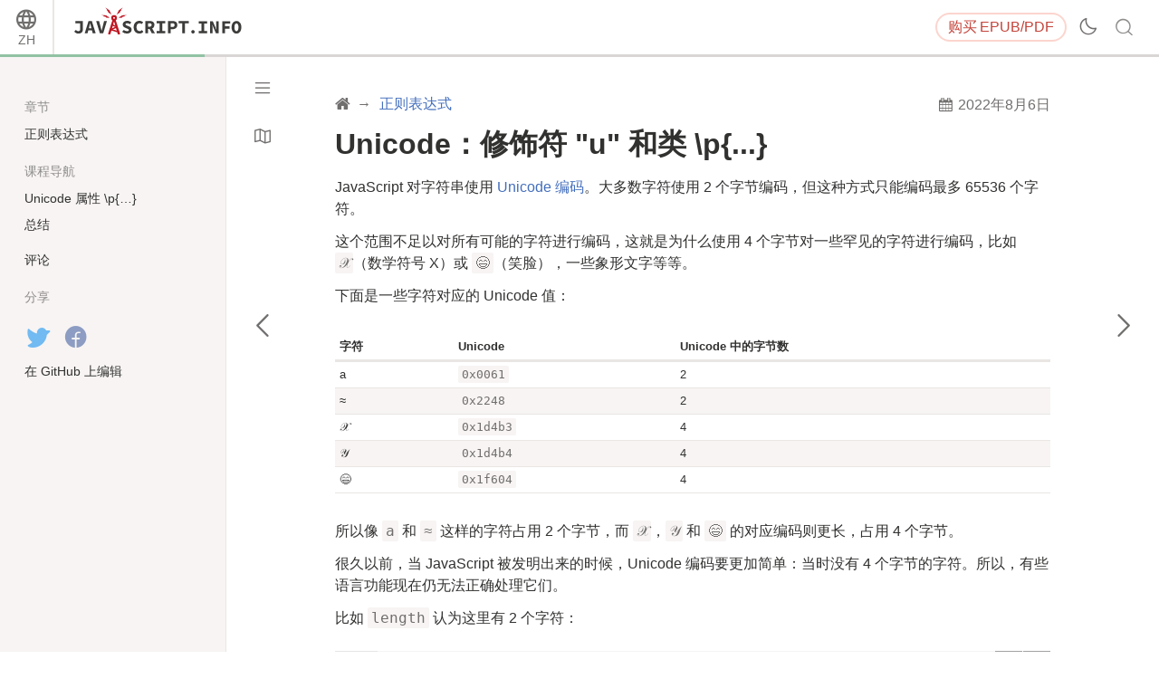

--- FILE ---
content_type: text/html; charset=utf-8
request_url: https://zh.javascript.info/regexp-unicode
body_size: 10203
content:
<!DOCTYPE html><html lang="zh" data-theme-enabled="1"><head><script>window.currentUser = null;</script><script>window.shopCurrency = "EUR";</script><script>window.localCurrency = "CNY";</script><script>window.countryCode = "us";</script><script>window.rateShopTo = {"CNY":8.109548365477698,"EUR":1,"USD":1.163526695956512,"AMD":442.4923370131804};</script><title itemprop="name">Unicode：修饰符 &quot;u&quot; 和类 \p{...}</title><link href="/pack/styles.634e02cf089e7cb7a1de.css" rel="stylesheet"><meta name="viewport" content="width=device-width, initial-scale=1, user-scalable=yes, minimum-scale=1.0"><meta name="apple-mobile-web-app-capable" content="yes"><!-- chrome autotranslate is enabled only for "en" main version--><meta name="google" content="notranslate"><script>if (window.devicePixelRatio > 1) document.cookie = 'pixelRatio=' + window.devicePixelRatio + ';path=/;expires=Tue, 19 Jan 2038 03:14:07 GMT';</script><link href="//fonts.googleapis.com/css?family=Open+Sans:bold,italic,bolditalic" rel="stylesheet"><link rel="apple-touch-icon-precomposed" href="/img/favicon/apple-touch-icon-precomposed.png"><link rel="canonical" href="https://zh.javascript.info/regexp-unicode"><meta name="msapplication-TileColor" content="#222A2C"><meta name="msapplication-TileImage" content="/img/favicon/tileicon.png"><link rel="icon" href="/img/favicon/favicon.png"><meta itemprop="image" content="https://zh.javascript.info/img/site_preview_en_512x512.png"><meta property="og:title" content="Unicode：修饰符 &quot;u&quot; 和类 \p{...}"><meta property="og:image" content="https://zh.javascript.info/img/site_preview_en_1200x630.png"><meta property="og:image:type" content="image/png"><meta property="og:image:width" content="1200"><meta property="og:image:height" content="630"><meta property="fb:admins" content="100001562528165"><meta name="twitter:card" content="summary"><meta name="twitter:title" content="Unicode：修饰符 &quot;u&quot; 和类 \p{...}"><meta name="twitter:site" content="@iliakan"><meta name="twitter:creator" content="@iliakan"><meta name="twitter:image" content="https://zh.javascript.info/img/site_preview_en_512x512.png"><meta name="google-adsense-account" content="ca-pub-6204518652652613"><link rel="prev" href="/regexp-character-classes"><link rel="next" href="/regexp-anchors"><script>window.GA_ID = "UA-2056213-15";</script><script>window.YANDEX_METRIKA_ID = 65598091;</script><script>{function gtag(){dataLayer.push(arguments)}window.dataLayer=window.dataLayer||[],gtag("js",new Date),gtag("config","G-2LWB61WGYJ")}</script>
<script async src="https://www.googletagmanager.com/gtag/js?id=G-2LWB61WGYJ"></script><script>window.metrika={reachGoal:function(){}},window.yandex_metrika_callbacks=[function(){try{window.metrika=new Ya.Metrika({id:YANDEX_METRIKA_ID,webvisor:!0,clickmap:!0,params:{user:window.currentUser&&window.currentUser.id}}),metrika.trackLinks({delay:150}),window.addEventListener("error",function(r){window.metrika.reachGoal("JSERROR",{src:(r.filename||r.errorUrl)+": "+(r.lineno||r.errorLine),stack:r.stack||r.error&&r.error.stack,message:r.message})})}catch(r){}}];</script><script src="//mc.yandex.ru/metrika/watch.js" async></script><script>window.CAPTCHA_ID = "6LfmLAEVAAAAAJMykMnf7aY8nkyTRmYi2ynx51R1";</script><script>window.CAPTCHA_TYPE = "recaptcha";</script><script src="/pack/init.f479fd95769530e73eac.js"></script><script src="/pack/head.c915bbf8ff7aff8b7c32.js" defer></script><meta property="og:title" content="Unicode：修饰符 &quot;u&quot; 和类 \p{...}"><meta property="og:type" content="article"><script src="/pack/tutorial.8676a813d4b85600c4da.js" defer></script><script src="/pack/footer.eb2c7eaea25d39c1c4fc.js" defer></script></head><body class="no-icons"><script>window.fontTest();</script><div class="page-wrapper page-wrapper_sidebar_on"><!--[if IE]><div style="color:red;text-align:center">很抱歉，我们不支持 Internet Explorer 等浏览器，请使用一个更新版本的浏览器。</div><![endif]--><div class="sitetoolbar sitetoolbar_tutorial"><script>window.langs = [{"code":"ar","name":"Arabic"},{"code":"az","name":"Azerbaijani"},{"code":"bg","name":"Bulgarian"},{"code":"bn","name":"Bengali"},{"code":"bs","name":"Bosnian"},{"code":"ca","name":"Catalan"},{"code":"cs","name":"Czech"},{"code":"da","name":"Danish"},{"code":"de","name":"German"},{"code":"el","name":"Greek"},{"code":"en","name":"English"},{"code":"es","name":"Spanish"},{"code":"fa","name":"Persian (Farsi)"},{"code":"fi","name":"Finnish"},{"code":"fr","name":"French"},{"code":"he","name":"Hebrew"},{"code":"hi","name":"Hindi"},{"code":"hr","name":"Croatian"},{"code":"hu","name":"Hungarian"},{"code":"hy","name":"Armenian"},{"code":"id","name":"Indonesian"},{"code":"it","name":"Italian"},{"code":"ja","name":"Japanese"},{"code":"ka","name":"Georgian"},{"code":"kk","name":"Kazakh"},{"code":"km","name":"Central Khmer"},{"code":"ko","name":"Korean"},{"code":"ku","name":"Kurdish"},{"code":"ky","name":"Kyrgyz"},{"code":"lt","name":"Lithuanian"},{"code":"me","name":"Montenegrin"},{"code":"ml","name":"Malayalam"},{"code":"ms","name":"Malay"},{"code":"my","name":"Burmese"},{"code":"nl","name":"Dutch"},{"code":"no","name":"Norvegian"},{"code":"pa","name":"Punjabi"},{"code":"pl","name":"Polish"},{"code":"pt","name":"Portuguese"},{"code":"ro","name":"Romanian"},{"code":"ru","name":"Russian"},{"code":"si","name":"Sinhala"},{"code":"sk","name":"Slovak"},{"code":"sl","name":"Slovenian"},{"code":"sq","name":"Albanian"},{"code":"sr","name":"Serbian"},{"code":"ta","name":"Tamil"},{"code":"te","name":"Telugu"},{"code":"test","name":"Test"},{"code":"th","name":"Thai"},{"code":"tk","name":"Turkmen"},{"code":"tr","name":"Turkish"},{"code":"ug","name":"Uyghur"},{"code":"uk","name":"Ukrainian"},{"code":"ur","name":"Urdu"},{"code":"uz","name":"Uzbek"},{"code":"v2","name":"v2"},{"code":"vi","name":"Vietnamese"},{"code":"zh-hant","name":"Chinese Traditional"},{"code":"zh","name":"Chinese"}];</script><script>window.lang = "zh";</script><div class="sitetoolbar__content"><div class="sitetoolbar__lang-switcher"><button class="sitetoolbar__dropdown-button" data-dropdown-toggler>ZH</button><div class="sitetoolbar__dropdown-wrap"><div class="sitetoolbar__dropdown-body"><div class="sitetoolbar__lang-switcher-body"><div class="supported-langs supported-langs_toolbar"><div class="supported-langs__container"><ul class="supported-langs__list" style="height:200px"><li class="supported-langs__item"><a class="supported-langs__link" href="https://ar.javascript.info/"><span class="supported-langs__brief">AR</span><span class="supported-langs__title">عربي</span></a></li><li class="supported-langs__item"><a class="supported-langs__link" href="https://javascript.info/regexp-unicode"><span class="supported-langs__brief">EN</span><span class="supported-langs__title">English</span></a></li><li class="supported-langs__item"><a class="supported-langs__link" href="https://es.javascript.info/regexp-unicode"><span class="supported-langs__brief">ES</span><span class="supported-langs__title">Español</span></a></li><li class="supported-langs__item"><a class="supported-langs__link" href="https://fa.javascript.info/regexp-unicode"><span class="supported-langs__brief">FA</span><span class="supported-langs__title">فارسی</span></a></li><li class="supported-langs__item"><a class="supported-langs__link" href="https://fr.javascript.info/regexp-unicode"><span class="supported-langs__brief">FR</span><span class="supported-langs__title">Français</span></a></li><li class="supported-langs__item"><a class="supported-langs__link" href="https://id.javascript.info/"><span class="supported-langs__brief">ID</span><span class="supported-langs__title">Indonesia</span></a></li></ul><ul class="supported-langs__list" style="height:200px"><li class="supported-langs__item"><a class="supported-langs__link" href="https://it.javascript.info/regexp-unicode"><span class="supported-langs__brief">IT</span><span class="supported-langs__title">Italiano</span></a></li><li class="supported-langs__item"><a class="supported-langs__link" href="https://ja.javascript.info/regexp-unicode"><span class="supported-langs__brief">JA</span><span class="supported-langs__title">日本語</span></a></li><li class="supported-langs__item"><a class="supported-langs__link" href="https://ko.javascript.info/regexp-unicode"><span class="supported-langs__brief">KO</span><span class="supported-langs__title">한국어</span></a></li><li class="supported-langs__item"><a class="supported-langs__link" href="https://learn.javascript.ru/regexp-unicode"><span class="supported-langs__brief">RU</span><span class="supported-langs__title">Русский</span></a></li><li class="supported-langs__item"><a class="supported-langs__link" href="https://tr.javascript.info/"><span class="supported-langs__brief">TR</span><span class="supported-langs__title">Türkçe</span></a></li><li class="supported-langs__item"><a class="supported-langs__link" href="https://uk.javascript.info/regexp-unicode"><span class="supported-langs__brief">UK</span><span class="supported-langs__title">Українська</span></a></li></ul><ul class="supported-langs__list" style="height:56px"><li class="supported-langs__item"><a class="supported-langs__link" href="https://uz.javascript.info/regexp-unicode"><span class="supported-langs__brief">UZ</span><span class="supported-langs__title">Oʻzbek</span></a></li><li class="supported-langs__item supported-langs__item_current"><a class="supported-langs__link" href="https://zh.javascript.info/regexp-unicode"><span class="supported-langs__brief">ZH</span><span class="supported-langs__title">简体中文</span></a></li></ul></div><div class="supported-langs__text">我们希望将这个开源项目提供给全世界的人。请帮助我们将教程的内容 <a href="https://javascript.info/translate#help" rel="noopener noreferrer" target="_blank">翻译为你所掌握的语言</a> 对应的版本。</div></div></div></div></div></div><div class="sitetoolbar__logo-wrap"><a class="sitetoolbar__link sitetoolbar__link_logo" href="/"><img class="sitetoolbar__logo sitetoolbar__logo_normal" src="/img/sitetoolbar__logo_en.svg" width="200" alt="" role="presentation"/><img class="sitetoolbar__logo sitetoolbar__logo_normal sitetoolbar__logo_dark" src="/img/sitetoolbar__logo_en-white.svg" width="200" alt="" role="presentation"/><img class="sitetoolbar__logo sitetoolbar__logo_small" src="/img/sitetoolbar__logo_small_en.svg" width="70" alt="" role="presentation"/><img class="sitetoolbar__logo sitetoolbar__logo_small sitetoolbar__logo_dark" src="/img/sitetoolbar__logo_small_en-white.svg" width="70" alt="" role="presentation"/><script>Array.prototype.forEach.call(document.querySelectorAll("img.sitetoolbar__logo"),function(e){let t=document.createElement("object");t.type="image/svg+xml",t.className=e.className,t.style.cssText="left:0;top:0;position:absolute",t.onload=function(){t.onload=null,e.style.visibility="hidden"},t.data=e.src,e.parentNode.insertBefore(t,e)});</script></a></div><div class="sitetoolbar__nav-toggle-wrap"><button class="sitetoolbar__nav-toggle" type="button"></button></div><nav class="sitetoolbar__sections"><ul class="sitetoolbar__sections-list"></ul></nav><div class="sitetoolbar__right-button-wrap"><a class="sitetoolbar-right-button sitetoolbar-right-button_courses" href="/ebook"><span class="sitetoolbar-right-button__extra-text">购买</span>EPUB/PDF</a></div><div class="sitetoolbar__theme-switcher"><div class="theme-changer"><label class="theme-changer__label" for="theme-changer-input" data-tooltip="Change theme"><input class="theme-changer__input" type="checkbox" id="theme-changer-input" data-theme-changer="data-theme-changer"/><span class="theme-changer__icon theme-changer__icon_light-theme"></span><span class="theme-changer__icon theme-changer__icon_dark-theme"></span></label></div></div><div class="sitetoolbar__search-wrap"><div class="sitetoolbar__search-content"><button class="sitetoolbar__search-toggle" type="button"></button><form class="sitetoolbar__search" method="GET" action="/search"><div class="sitetoolbar__search-input"><div class="text-input"><input class="text-input__control" name="query" placeholder="在 Javascript.info 网站中搜索" required="required" type="text"/></div><button class="sitetoolbar__find" type="submit">搜索</button></div></form></div></div></div><div class="tablet-menu"><div class="tablet-menu__line"><div class="tablet-menu__content"><form class="tablet-menu-search" action="/search/"><input class="tablet-menu-search__input" type="search" name="query" placeholder="在教程中搜索" required="required"/><button class="tablet-menu-search__button" type="submit" name="type" value="articles">搜索</button></form></div></div><div class="tablet-menu__line"><div class="tablet-menu__content"><a class="map" href="/tutorial/map" data-action="tutorial-map"><span class="map__text">教程路线图</span></a></div></div><div class="tablet-menu__line"><div class="tablet-menu__content"><div class="theme-changer theme-changer_tablet-menu theme-changer_has-label"><label class="theme-changer__label" for="theme-changer-input-tablet" data-tooltip="Change theme"><input class="theme-changer__input" type="checkbox" id="theme-changer-input-tablet" data-theme-changer="data-theme-changer"/><span class="theme-changer__icon theme-changer__icon_light-theme"></span><span class="theme-changer__icon theme-changer__icon_dark-theme"></span><span class="theme-changer__label-text theme-changer__label-text_light-theme">Light theme</span><span class="theme-changer__label-text theme-changer__label-text_dark-theme">Dark theme</span></label></div></div></div><div class="tablet-menu__line"><div class="tablet-menu__content"><div class="share-icons"><span class="share-icons__title">分享</span><a class="share share_tw" href="https://twitter.com/share?url=https%3A%2F%2Fzh.javascript.info%2Fregexp-unicode" rel="nofollow"></a><a class="share share_fb" href="https://www.facebook.com/sharer/sharer.php?s=100&amp;p%5Burl%5D=https%3A%2F%2Fzh.javascript.info%2Fregexp-unicode" rel="nofollow"></a></div></div></div><div class="tablet-menu__line"><div class="tablet-menu__content"><select class="tablet-menu__nav input-select input-select input-select_small" onchange="if(this.value) window.location.href=this.value"><option value="https://ar.javascript.info/">عربي</option><option value="https://javascript.info/regexp-unicode">English</option><option value="https://es.javascript.info/regexp-unicode">Español</option><option value="https://fa.javascript.info/regexp-unicode">فارسی</option><option value="https://fr.javascript.info/regexp-unicode">Français</option><option value="https://id.javascript.info/">Indonesia</option><option value="https://it.javascript.info/regexp-unicode">Italiano</option><option value="https://ja.javascript.info/regexp-unicode">日本語</option><option value="https://ko.javascript.info/regexp-unicode">한국어</option><option value="https://learn.javascript.ru/regexp-unicode">Русский</option><option value="https://tr.javascript.info/">Türkçe</option><option value="https://uk.javascript.info/regexp-unicode">Українська</option><option value="https://uz.javascript.info/regexp-unicode">Oʻzbek</option><option value="https://zh.javascript.info/regexp-unicode" selected>简体中文</option></select></div></div></div><progress class="tutorial-progress" data-sticky value="3" max="17" data-tooltip="第 3/17 节"></progress></div><div class="page page_sidebar_on page_inner_padding"><script>if(localStorage.noSidebar){document.querySelector(".page").classList.remove("page_sidebar_on");let e=document.querySelector(".page-wrapper");e&&e.classList.remove("page-wrapper_sidebar_on")}setTimeout(function(){document.querySelector(".page").classList.add("page_sidebar-animation-on")});</script><div class="page__inner"><main class="main main_width-limit"><header class="main__header"><div class="main__header-inner"><div class="main__header-group"><ol class="breadcrumbs"><li class="breadcrumbs__item breadcrumbs__item_home"><a class="breadcrumbs__link" href="/"><span class="breadcrumbs__hidden-text">教程</span></a></li><li class="breadcrumbs__item" id="breadcrumb-1"><a class="breadcrumbs__link" href="/regular-expressions"><span>正则表达式</span></a></li><script type="application/ld+json">{"@context":"https://schema.org","@type":"BreadcrumbList","itemListElement":[{"@type":"ListItem","position":1,"name":"教程","item":"https://zh.javascript.info/"},{"@type":"ListItem","position":2,"name":"正则表达式","item":"https://zh.javascript.info/regular-expressions"}]}</script></ol><div class="updated-at" data-tooltip="最后修改在 2022年8月6日"><div class="updated-at__content">2022年8月6日</div></div></div><h1 class="main__header-title">Unicode：修饰符 &quot;u&quot; 和类 \p{...}</h1></div></header><div class="content"><article class="formatted" itemscope itemtype="http://schema.org/TechArticle"><meta itemprop="name" content="Unicode：修饰符 &quot;u&quot; 和类 \p{...}"><div itemprop="author" itemscope itemtype="http://schema.org/Person"><meta itemprop="email" content="iliakan@gmail.com"><meta itemprop="name" content="Ilya Kantor"></div><div itemprop="articleBody"><p>JavaScript 对字符串使用 <a href="https://en.wikipedia.org/wiki/Unicode">Unicode 编码</a>。大多数字符使用 2 个字节编码，但这种方式只能编码最多 65536 个字符。</p>
<p>这个范围不足以对所有可能的字符进行编码，这就是为什么使用 4 个字节对一些罕见的字符进行编码，比如 <code>𝒳</code>（数学符号 X）或 <code>😄</code>（笑脸），一些象形文字等等。</p>
<p>下面是一些字符对应的 Unicode 值：</p>
<table>
<thead>
<tr>
<th>字符</th>
<th>Unicode</th>
<th>Unicode 中的字节数</th>
</tr>
</thead>
<tbody>
<tr>
<td>a</td>
<td><code>0x0061</code></td>
<td>2</td>
</tr>
<tr>
<td>≈</td>
<td><code>0x2248</code></td>
<td>2</td>
</tr>
<tr>
<td>𝒳</td>
<td><code>0x1d4b3</code></td>
<td>4</td>
</tr>
<tr>
<td>𝒴</td>
<td><code>0x1d4b4</code></td>
<td>4</td>
</tr>
<tr>
<td>😄</td>
<td><code>0x1f604</code></td>
<td>4</td>
</tr>
</tbody>
</table>
<p>所以像 <code>a</code> 和 <code>≈</code> 这样的字符占用 2 个字节，而 <code>𝒳</code>，<code>𝒴</code> 和 <code>😄</code> 的对应编码则更长，占用 4 个字节。</p>
<p>很久以前，当 JavaScript 被发明出来的时候，Unicode 编码要更加简单：当时没有 4 个字节的字符。所以，有些语言功能现在仍无法正确处理它们。</p>
<p>比如 <code>length</code> 认为这里有 2 个字符：</p>
<div id="al1vvz2itj" data-trusted="1" class="code-example">
      <div class="codebox code-example__codebox">
        
        <div class="toolbar codebox__toolbar">
          <div class="toolbar__tool">
            <a href="#" title="运行" data-action="run" class="toolbar__button toolbar__button_run"></a>
          </div>
          <div class="toolbar__tool">
            <a href="#" title="在沙箱中打开" target="_blank" data-action="edit" class="toolbar__button toolbar__button_edit"></a>
          </div>
        </div>
        <div class="codebox__code" data-code="1">
          <pre class="line-numbers language-javascript"><code>alert('😄'.length); // 2
alert('𝒳'.length); // 2</code></pre>
        </div>
      </div>
      
      </div><p>……但我们可以清楚地认识到这里只有一个字符，对吧？关键在于 <code>length</code> 把 4 个字节当成了 2 个 2 字节长的字符。这是不对的，因为它们必须被当作一个整体来考虑（即所谓的“代理对（surrogate pair）”，你可以在 <a href="/string">字符串</a> 中阅读关于代理对的更多信息）。</p>
<p>默认情况下，正则表达式也会把一个 4 个字节的“长字符”当成一对 2 个字节长的字符。正如在字符串中遇到的情况，这将导致一些奇怪的结果。我们很快会在后面的章节 <a href="/regexp-character-sets-and-ranges">集合和范围 [...]</a> 中遇到。</p>
<p>与字符串有所不同的是，正则表达式有一个修饰符 <code class="pattern">u</code> 被用以解决此类问题。当一个正则表达式带有这个修饰符后，4 个字节长的字符将被正确地处理。同时也能够使用 Unicode 属性进行查找了，我们接下来就一起学习它吧。</p>
<h2><a class="main__anchor" name="unicode-shu-xing-p" href="#unicode-shu-xing-p">Unicode 属性 \p{…}</a></h2><p>Unicode 中的每个字符都有很多属性。它们描述了字符所属的“类别”，包含了关于字符的各种信息。</p>
<p>例如，如果一个字符具有 <code>Letter</code> 属性，这意味着这个字符归属于（任意语言的）字母表。而 <code>Number</code> 属性则表示这是一个数字：也许是阿拉伯数字，亦或是中文数字，等等。</p>
<p>我们可以查找具有某种属性的字符，写作 <code class="pattern">\p{…}</code>。为了使用 <code class="pattern">\p{…}</code>，一个正则表达式必须使用修饰符 <code class="pattern">u</code>。</p>
<p>举个例子，<code>\p{Letter}</code> 表示任何语言中的一个字母。我们也可以使用 <code>\p{L}</code>，因为 <code>L</code> 是 <code>Letter</code> 的一个别名。对于每种属性而言，几乎都存在对应的缩写别名。</p>
<p>在下面的例子中会找出来 3 种字母：英语、格鲁吉亚语和韩语。</p>
<div id="cz2333twcs" data-trusted="1" class="code-example">
      <div class="codebox code-example__codebox">
        
        <div class="toolbar codebox__toolbar">
          <div class="toolbar__tool">
            <a href="#" title="运行" data-action="run" class="toolbar__button toolbar__button_run"></a>
          </div>
          <div class="toolbar__tool">
            <a href="#" title="在沙箱中打开" target="_blank" data-action="edit" class="toolbar__button toolbar__button_edit"></a>
          </div>
        </div>
        <div class="codebox__code" data-code="1">
          <pre class="line-numbers language-javascript"><code>let str = &quot;A ბ ㄱ&quot;;

alert( str.match(/\p{L}/gu) ); // A,ბ,ㄱ
alert( str.match(/\p{L}/g) ); // null（没有匹配项，因为没有修饰符 &quot;u&quot;）</code></pre>
        </div>
      </div>
      
      </div><p>以下是主要的字符类别和它们对应的子类别：</p>
<ul>
<li>字母（Letter）<code>L</code>：
<ul>
<li>小写（lowercase）<code>Ll</code>，</li>
<li>修饰（modifier）<code>Lm</code>，</li>
<li>首字母大写（titlecase）<code>Lt</code>，</li>
<li>大写（uppercase）<code>Lu</code>，</li>
<li>其它（other）<code>Lo</code>。</li>
</ul>
</li>
<li>数字（Number）<code>N</code>：
<ul>
<li>十进制数字（decimal digit）<code>Nd</code>，</li>
<li>字母数字（letter number）<code>Nl</code>，</li>
<li>其它（other）<code>No</code>。</li>
</ul>
</li>
<li>标点符号（Punctuation）<code>P</code>：
<ul>
<li>连接符（connector）<code>Pc</code>，</li>
<li>横杠（dash）<code>Pd</code>，</li>
<li>起始引号（initial quote）<code>Pi</code>，</li>
<li>结束引号（final quote）<code>Pf</code>，</li>
<li>开（open）<code>Ps</code>，</li>
<li>闭（close）<code>Pe</code>，</li>
<li>其它（other）<code>Po</code>。</li>
</ul>
</li>
<li>标记（Mark）<code>M</code>（accents etc）：
<ul>
<li>间隔合并（spacing combining）<code>Mc</code>，</li>
<li>封闭（enclosing）<code>Me</code>，</li>
<li>非间隔（non-spacing）<code>Mn</code>。</li>
</ul>
</li>
<li>符号（Symbol）<code>S</code>：
<ul>
<li>货币（currency）<code>Sc</code>，</li>
<li>修饰（modifier）<code>Sk</code>，</li>
<li>数学（math）<code>Sm</code>，</li>
<li>其它（other）<code>So</code>。</li>
</ul>
</li>
<li>分隔符（Separator）<code>Z</code>：
<ul>
<li>行（line）<code>Zl</code>，</li>
<li>段落（paragraph）<code>Zp</code>，</li>
<li>空格（space）<code>Zs</code>。</li>
</ul>
</li>
<li>其它（Other）<code>C</code>：
<ul>
<li>控制符（control）<code>Cc</code>，</li>
<li>格式（format）<code>Cf</code>，</li>
<li>未分配（not assigned）<code>Cn</code>，</li>
<li>私有（private use）<code>Co</code>，</li>
<li>代理伪字符（surrogate）<code>Cs</code>。</li>
</ul>
</li>
</ul>
<p>因此，比如说我们需要小写的字母，就可以写成 <code class="pattern">\p{Ll}</code>，标点符号写作 <code class="pattern">\p{P}</code> 等等。</p>
<p>也有其它派生的类别，例如：</p>
<ul>
<li><code>Alphabetic</code>（<code>Alpha</code>），包含了字母 <code>L</code>，加上字母数字 <code>Nl</code>（例如 Ⅻ —— 罗马数字 12），加上一些其它符号 <code>Other_Alphabetic</code>（<code>OAlpha</code>）。</li>
<li><code>Hex_Digit</code> 包括 16 进制数字 <code>0-9</code>，<code>a-f</code>。</li>
<li>……等等。</li>
</ul>
<p>Unicode 支持很多不同的属性，列出整个清单需要占用大量的篇幅，因此在这里列出相关的链接：</p>
<ul>
<li>列出一个字符的所有属性：<a href="https://unicode.org/cldr/utility/character.jsp">https://unicode.org/cldr/utility/character.jsp</a>.</li>
<li>按照属性列出所有的字符：<a href="https://unicode.org/cldr/utility/list-unicodeset.jsp">https://unicode.org/cldr/utility/list-unicodeset.jsp</a>.</li>
<li>属性的对应缩写形式：<a href="https://www.unicode.org/Public/UCD/latest/ucd/PropertyValueAliases.txt">https://www.unicode.org/Public/UCD/latest/ucd/PropertyValueAliases.txt</a>.</li>
<li>以文本格式整理的所有 Unicode 字符，包含了所有的属性：<a href="https://www.unicode.org/Public/UCD/latest/ucd/">https://www.unicode.org/Public/UCD/latest/ucd/</a>.</li>
</ul>
<h3><a class="main__anchor" name="ju-li-16-jin-zhi-shu-zi" href="#ju-li-16-jin-zhi-shu-zi">举例：16 进制数字</a></h3><p>举个例子，让我们来查找 16 进制数字，写作 <code>xFF</code> 其中 <code>F</code> 是一个 16 进制的数字（0…9 或者 A…F）。</p>
<p>一个 16 进制数字可以表示为 <code class="pattern">\p{Hex_Digit}</code>：</p>
<div id="74egthsvao" data-trusted="1" class="code-example">
      <div class="codebox code-example__codebox">
        
        <div class="toolbar codebox__toolbar">
          <div class="toolbar__tool">
            <a href="#" title="运行" data-action="run" class="toolbar__button toolbar__button_run"></a>
          </div>
          <div class="toolbar__tool">
            <a href="#" title="在沙箱中打开" target="_blank" data-action="edit" class="toolbar__button toolbar__button_edit"></a>
          </div>
        </div>
        <div class="codebox__code" data-code="1">
          <pre class="line-numbers language-javascript"><code>let regexp = /x\p{Hex_Digit}\p{Hex_Digit}/u;

alert(&quot;number: xAF&quot;.match(regexp)); // xAF</code></pre>
        </div>
      </div>
      
      </div><h3><a class="main__anchor" name="ju-li-zhong-wen-zi-fu" href="#ju-li-zhong-wen-zi-fu">举例：中文字符</a></h3><p>让我们再来查找中文字符。</p>
<p>有一个 Unicode 属性 <code>Script</code>（一个书写系统），这个属性可能有一个值：<code>Cyrillic</code>、<code>Greek</code>、<code>Arabic</code>、<code>Han</code>（中文）等等，<a href="https://en.wikipedia.org/wiki/Script_(Unicode)">这里是一个完整的列表</a>。</p>
<p>要在给定的书写系统中查找字符，我们需要使用 <code class="pattern">Script=&lt;value&gt;</code>，例如对于西里尔字母：<code class="pattern">\p{sc=Cyrillic}</code>，中文象形文字：<code class="pattern">\p{sc=Han}</code>，等等。</p>
<div id="ribg40ftwv" data-trusted="1" class="code-example">
      <div class="codebox code-example__codebox">
        
        <div class="toolbar codebox__toolbar">
          <div class="toolbar__tool">
            <a href="#" title="运行" data-action="run" class="toolbar__button toolbar__button_run"></a>
          </div>
          <div class="toolbar__tool">
            <a href="#" title="在沙箱中打开" target="_blank" data-action="edit" class="toolbar__button toolbar__button_edit"></a>
          </div>
        </div>
        <div class="codebox__code" data-code="1">
          <pre class="line-numbers language-javascript"><code>let regexp = /\p{sc=Han}/gu; // 返回中文象形文字

let str = `Hello Привет 你好 123_456`;

alert( str.match(regexp) ); // 你,好</code></pre>
        </div>
      </div>
      
      </div><h3><a class="main__anchor" name="ju-li-huo-bi" href="#ju-li-huo-bi">举例：货币</a></h3><p>表示货币的字符，例如 <code>$</code>、<code>€</code> 和 <code>¥</code>，具有 Unicode 属性 <code class="pattern">\p{Currency_Symbol}</code>，缩写为 <code class="pattern">\p{Sc}</code>。</p>
<p>让我们用它来查找格式为“货币，接着是一个数字”的价格：</p>
<div id="s0x70gay2u" data-trusted="1" class="code-example">
      <div class="codebox code-example__codebox">
        
        <div class="toolbar codebox__toolbar">
          <div class="toolbar__tool">
            <a href="#" title="运行" data-action="run" class="toolbar__button toolbar__button_run"></a>
          </div>
          <div class="toolbar__tool">
            <a href="#" title="在沙箱中打开" target="_blank" data-action="edit" class="toolbar__button toolbar__button_edit"></a>
          </div>
        </div>
        <div class="codebox__code" data-code="1">
          <pre class="line-numbers language-javascript"><code>let regexp = /\p{Sc}\d/gu;

let str = `Prices: $2, €1, ¥9`;

alert( str.match(regexp) ); // $2,€1,¥9</code></pre>
        </div>
      </div>
      
      </div><p>稍后，在文章 <a href="/regexp-quantifiers">量词 +, *, ? 和 {n}</a> 中我们将学习如何查找包含很多位的数字。</p>
<h2><a class="main__anchor" name="zong-jie" href="#zong-jie">总结</a></h2><p>修饰符 <code class="pattern">u</code> 表示启用正则表达式中对 Unicode 的支持。</p>
<p>这意味着两件事：</p>
<ol>
<li>4 个字节长的字符被以正确的方式处理：被看成单个字符，而不是 2 个 2 字节长的字符。</li>
<li>Unicode 属性可以被用于查找：<code>\p{…}</code>。</li>
</ol>
<p>有了 unicode 属性我们可以查找给定语言中的词，特殊字符（引用，货币）等等。</p>
</div></article></div><div class="page__nav-wrap"><a class="page__nav page__nav_prev" href="/regexp-character-classes" data-tooltip="字符类"><span class="page__nav-text"><span class="page__nav-text-shortcut"></span></span><span class="page__nav-text-alternate">上一节</span></a><a class="page__nav page__nav_next" href="/regexp-anchors" data-tooltip="锚点：字符串开始 ^ 和末尾 $"><span class="page__nav-text"><span class="page__nav-text-shortcut"></span></span><span class="page__nav-text-alternate">下一节</span></a></div><div class="article-tablet-foot tablet-only"><div class="article-tablet-foot__layout"><div class="share-icons"><span class="share-icons__title">分享</span><a class="share share_tw" href="https://twitter.com/share?url=https%3A%2F%2Fzh.javascript.info%2Fregexp-unicode" rel="nofollow"></a><a class="share share_fb" href="https://www.facebook.com/sharer/sharer.php?s=100&amp;p%5Burl%5D=https%3A%2F%2Fzh.javascript.info%2Fregexp-unicode" rel="nofollow"></a></div><div class="article-tablet-foot__map"><a class="map" href="/tutorial/map" data-action="tutorial-map"><span class="map__text">教程路线图</span></a></div></div></div><div class="comments formatted" id="comments"><div class="comments__disqus"><div class="comments__header"><h2 class="comments__header-title"><a href="#comments" name="comments">评论</a></h2><div class="comments__read-before"><span class="comments__read-before-link">在评论之前先阅读本内容…</span><div class="comments__read-before-popup"><div class="comments__read-before-popup-i"><ul><li>如果你发现教程有错误，或者有其他需要修改和提升的地方 — 请 <a href="https://github.com/javascript-tutorial/zh.javascript.info/issues">提交一个 GitHub issue</a> 或 pull request，而不是在这评论。</li><li>如果你对教程的内容有不理解的地方 — 请详细说明。</li><li>使用 <code>&lt;code&gt;</code> 标签插入只有几个词的代码，插入多行代码可以使用 <code>&lt;pre&gt;</code> 标签，对于超过 10 行的代码，建议你使用沙箱（<a href='https://plnkr.co/edit/?p=preview'>plnkr</a>，<a href='https://jsbin.com'>JSBin</a>，<a href='http://codepen.io'>codepen</a>…）</li></ul></div></div></div></div><div id="disqus_thread"></div><script>var disqus_config = function() { if (!this.page) this.page = {}; Object.assign(this.page, {"url":"https:\/\/zh.javascript.info\/regexp-unicode","identifier":"\/regexp-unicode"}); };</script><script>var disqus_shortname = "zh-javascript-info";</script><script>var disqus_enabled = true;</script></div></div></main></div><div class="sidebar page__sidebar sidebar sidebar_sticky-footer"><button class="sidebar__toggle" data-sidebar-toggle></button><a class="map" href="/tutorial/map" data-action="tutorial-map" data-tooltip="教程路线图"></a><div class="sidebar__inner"><div class="sidebar__content"><div class="sidebar__section"><h4 class="sidebar__section-title">章节</h4><nav class="sidebar__navigation"><ul class="sidebar__navigation-links"><li class="sidebar__navigation-link"><a class="sidebar__link" href="/regular-expressions">正则表达式</a></li></ul></nav></div><div class="sidebar__section"><h4 class="sidebar__section-title">课程导航</h4><nav class="sidebar__navigation"><ul class="sidebar__navigation-links"><li class="sidebar__navigation-link"><a class="sidebar__link" href="#unicode-shu-xing-p">Unicode 属性 \p{…}</a></li><li class="sidebar__navigation-link"><a class="sidebar__link" href="#zong-jie">总结</a></li></ul></nav></div><div class="sidebar__section"><nav class="sidebar__navigation"><ul class="sidebar__navigation-links"><li class="sidebar__navigation-link"><a class="sidebar__link" href="#comments">评论</a></li></ul></nav></div><div class="sidebar__section"><div class="sidebar__section-title">分享</div><a class="share share_tw sidebar__share" href="https://twitter.com/share?url=https%3A%2F%2Fzh.javascript.info%2Fregexp-unicode" rel="nofollow"></a><a class="share share_fb sidebar__share" href="https://www.facebook.com/sharer/sharer.php?s=100&amp;p[url]=https%3A%2F%2Fzh.javascript.info%2Fregexp-unicode" rel="nofollow"></a></div><div class="sidebar__section"><a class="sidebar__link" href="https://github.com/javascript-tutorial/zh.javascript.info/blob/master/9-regular-expressions/03-regexp-unicode" rel="nofollow">在 GitHub 上编辑</a></div></div></div></div></div></div><div class="page-footer"><ul class="page-footer__list"><li class="page-footer__item page-footer__item_copy">©&nbsp;2007—2026&nbsp; Ilya Kantor</li><li class="page-footer__item page-footer__item_about"><a class="page-footer__link" href="/about">关于本项目</a></li><li class="page-footer__item page-footer__item_contact"><a class="page-footer__link" href="/about#contact-us">联系我们</a></li></ul></div><script defer src="https://static.cloudflareinsights.com/beacon.min.js/vcd15cbe7772f49c399c6a5babf22c1241717689176015" integrity="sha512-ZpsOmlRQV6y907TI0dKBHq9Md29nnaEIPlkf84rnaERnq6zvWvPUqr2ft8M1aS28oN72PdrCzSjY4U6VaAw1EQ==" data-cf-beacon='{"version":"2024.11.0","token":"0cda2462c5944515bb0255634e18140a","server_timing":{"name":{"cfCacheStatus":true,"cfEdge":true,"cfExtPri":true,"cfL4":true,"cfOrigin":true,"cfSpeedBrain":true},"location_startswith":null}}' crossorigin="anonymous"></script>
</body></html>

--- FILE ---
content_type: text/css; charset=utf-8
request_url: https://zh.javascript.info/pack/styles.634e02cf089e7cb7a1de.css
body_size: 41203
content:
.banner-bottom-courses__close:before,.banner-bottom-sponsor__close:before,.breadcrumbs__item_home .breadcrumbs__link:before,.buy-discount__discount-label:after,.buy-discount_open .buy-discount__discount-label:after,.close-button:after,.code-tabs__button_download:before,.code-tabs__button_edit:before,.code-tabs__button_external:before,.code-tabs__scroll-button_left:before,.code-tabs__scroll-button_right:before,.comments__header-title a:before,.donate-button:before,.donate-links__link:after,.feedback-policy__link:after,.important_ok .important__type:before,.important_ponder .important__type:before,.important_smart .important__type:before,.important_warn .important__type:before,.lessons-list_screencast .lessons-list__download:before,.lessons-list_screencast .lessons-list__lesson>a:before,.link__type[data-url^="/play/"]:before,.link__type[data-url^="mailto:"]:before,.main [with-zone]:after,.main__anchor:before,.main__footer-star:before,.map:before,.mdeditor__button[data-action=autolink]:before,.mdeditor__button[data-action=bold]:before,.mdeditor__button[data-action=code]:before,.mdeditor__button[data-action=cut]:before,.mdeditor__button[data-action=fencedCode]:before,.mdeditor__button[data-action=heading]:before,.mdeditor__button[data-action=image]:before,.mdeditor__button[data-action=italic]:before,.mdeditor__button[data-action=link]:before,.mdeditor__button[data-action=ol]:before,.mdeditor__button[data-action=quote]:before,.mdeditor__button[data-action=redo]:before,.mdeditor__button[data-action=ul]:before,.mdeditor__button[data-action=undo]:before,.multiselect__active-button:after,.multiselect_opened .multiselect__active-button:after,.notification__close:before,.page__nav_next .page__nav-text:before,.page__nav_prev .page__nav-text:before,.page_ebook a[href*="://"]:not([href*="javascript."]):after,.phone-toggler:after,.photo-cut__rotate:after,.quote__footer:before,.receipts__edit:after,.share_fb:after,.share_gp:after,.share_tw:after,.share_vk:after,.sidebar__toggle:before,.sitetoolbar__dropdown-button:after,.sitetoolbar__lang-switcher .sitetoolbar__dropdown-button:before,.sitetoolbar__login:after,.sitetoolbar__nav-toggle:before,.sitetoolbar__search-toggle:before,.sitetoolbar__user:after,.slider__arrow_left:after,.slider__arrow_right:after,.spoiler.closed .spoiler__button:after,.spoiler__button:after,.subscribe__toggle-link:after,.subscribe_opened .subscribe__toggle-link:after,.tablet-ebook:before,.tablet-menu-search__button:before,.task__open-link:before,.tasks .tasks__title:before,.tasks_automation .task__toggle-link:before,.text-input.text-input_discount:after,.text-input__clear:after,.toolbar__button_download:before,.toolbar__button_edit:before,.toolbar__button_external:before,.toolbar__button_run:before,.updated-at__content:before,ul>li.rating-stars__star:after{font-family:FontIcons;-webkit-font-smoothing:antialiased;-moz-osx-font-smoothing:grayscale;font-style:normal}.no-icons .banner-bottom-courses__close:before,.no-icons .banner-bottom-sponsor__close:before,.no-icons .breadcrumbs__item_home .breadcrumbs__link:before,.no-icons .buy-discount__discount-label:after,.no-icons .buy-discount_open .buy-discount__discount-label:after,.no-icons .close-button:after,.no-icons .code-tabs__button_download:before,.no-icons .code-tabs__button_edit:before,.no-icons .code-tabs__button_external:before,.no-icons .code-tabs__scroll-button_left:before,.no-icons .code-tabs__scroll-button_right:before,.no-icons .comments__header-title a:before,.no-icons .donate-button:before,.no-icons .donate-links__link:after,.no-icons .feedback-policy__link:after,.no-icons .important_ok .important__type:before,.no-icons .important_ponder .important__type:before,.no-icons .important_smart .important__type:before,.no-icons .important_warn .important__type:before,.no-icons .lessons-list_screencast .lessons-list__download:before,.no-icons .lessons-list_screencast .lessons-list__lesson>a:before,.no-icons .link__type[data-url^="/play/"]:before,.no-icons .link__type[data-url^="mailto:"]:before,.no-icons .main [with-zone]:after,.no-icons .main__anchor:before,.no-icons .main__footer-star:before,.no-icons .map:before,.no-icons .mdeditor__button[data-action=autolink]:before,.no-icons .mdeditor__button[data-action=bold]:before,.no-icons .mdeditor__button[data-action=code]:before,.no-icons .mdeditor__button[data-action=cut]:before,.no-icons .mdeditor__button[data-action=fencedCode]:before,.no-icons .mdeditor__button[data-action=heading]:before,.no-icons .mdeditor__button[data-action=image]:before,.no-icons .mdeditor__button[data-action=italic]:before,.no-icons .mdeditor__button[data-action=link]:before,.no-icons .mdeditor__button[data-action=ol]:before,.no-icons .mdeditor__button[data-action=quote]:before,.no-icons .mdeditor__button[data-action=redo]:before,.no-icons .mdeditor__button[data-action=ul]:before,.no-icons .mdeditor__button[data-action=undo]:before,.no-icons .multiselect__active-button:after,.no-icons .multiselect_opened .multiselect__active-button:after,.no-icons .notification__close:before,.no-icons .page__nav_next .page__nav-text:before,.no-icons .page__nav_prev .page__nav-text:before,.no-icons .page_ebook a[href*="://"]:not([href*="javascript."]):after,.no-icons .phone-toggler:after,.no-icons .photo-cut__rotate:after,.no-icons .quote__footer:before,.no-icons .receipts__edit:after,.no-icons .share_fb:after,.no-icons .share_gp:after,.no-icons .share_tw:after,.no-icons .share_vk:after,.no-icons .sidebar__toggle:before,.no-icons .sitetoolbar__dropdown-button:after,.no-icons .sitetoolbar__lang-switcher .sitetoolbar__dropdown-button:before,.no-icons .sitetoolbar__login:after,.no-icons .sitetoolbar__nav-toggle:before,.no-icons .sitetoolbar__search-toggle:before,.no-icons .sitetoolbar__user:after,.no-icons .slider__arrow_left:after,.no-icons .slider__arrow_right:after,.no-icons .spoiler.closed .spoiler__button:after,.no-icons .spoiler__button:after,.no-icons .subscribe__toggle-link:after,.no-icons .subscribe_opened .subscribe__toggle-link:after,.no-icons .tablet-ebook:before,.no-icons .tablet-menu-search__button:before,.no-icons .task__open-link:before,.no-icons .tasks .tasks__title:before,.no-icons .tasks_automation .task__toggle-link:before,.no-icons .text-input.text-input_discount:after,.no-icons .text-input__clear:after,.no-icons .toolbar__button_download:before,.no-icons .toolbar__button_edit:before,.no-icons .toolbar__button_external:before,.no-icons .toolbar__button_run:before,.no-icons .updated-at__content:before,.no-icons ul>li.rating-stars__star:after{visibility:hidden}.multiselect_opened .multiselect__active-button:after,.spoiler__button:after,.subscribe_opened .subscribe__toggle-link:after{content:"\25b4"}.banner-bottom-courses__close:before,.banner-bottom-sponsor__close:before,.notification__close:before{content:"\e80d"}.multiselect__active-button:after,.phone-toggler:after,.sitetoolbar__dropdown-button:after,.sitetoolbar__user:after,.spoiler.closed .spoiler__button:after,.subscribe__toggle-link:after{content:"\e808"}.main__footer-star:before,ul>li.rating-stars__star:after{content:"\e83f"}.important_warn .important__type:before{content:"\e83a"}.link__type[data-url^="mailto:"]:before{content:"\e810"}.code-tabs__button_edit:before,.link__type[data-url^="/play/"]:before{content:"\e839"}.important_ok .important__type:before,.tasks .tasks__title:before,.text-input.text-input_discount:after{content:"\e837"}.important_ponder .important__type:before{content:"\e81e"}.feedback-policy__link:after,.important_smart .important__type:before,.tasks_automation .task__toggle-link:before{content:"\e838"}.mdeditor__button[data-action=code]:before{content:"\e714"}.code-tabs__button_external:before,.page_ebook a[href*="://"]:not([href*="javascript."]):after,.task__open-link:before,.toolbar__button_external:before{content:"\e83e"}.code-tabs__button_download:before,.toolbar__button_download:before{content:"\e805"}.code-tabs__scroll-button_left:before,.slider__arrow_left:after{content:"\e80e"}.code-tabs__scroll-button_right:before,.slider__arrow_right:after{content:"\e807"}.lessons-list_screencast .lessons-list__lesson>a:before{content:"\f00f"}.comments__header-title a:before{content:"\f4ac"}.sitetoolbar__search-toggle:before,.tablet-menu-search__button:before{content:"\e81b"}.sitetoolbar__login:after{content:"\E83D"}.receipts__edit:after{content:"\e803"}.sitetoolbar__nav-toggle:before{content:"\0021"}.main__anchor:before,.mdeditor__button[data-action=autolink]:before,.mdeditor__button[data-action=link]:before{content:"\e80c"}.breadcrumbs__item_home .breadcrumbs__link:before{content:"\e813"}.close-button:after,.text-input__clear:after{content:"\e815"}.share_tw:after{content:"\e863"}.share_fb:after{content:"\e861"}.share_gp:after{content:"\e80a"}.share_vk:after{content:"\e80b"}.quote__footer:before{content:"\e81a"}.lessons-list_screencast .lessons-list__download:before{content:"\e81c"}.tablet-ebook:before{content:"\e81d"}.photo-cut__rotate:after{content:"\E826"}.donate-button:before,.donate-links__link:after{content:"\E827"}.mdeditor__button[data-action=bold]:before{content:"\E829"}.mdeditor__button[data-action=italic]:before{content:"\E82A"}.main__anchor:before,.mdeditor__button[data-action=autolink]:before,.mdeditor__button[data-action=link]:before{content:"\E82B"}.mdeditor__button[data-action=redo]:before{content:"\E82C"}.mdeditor__button[data-action=cut]:before{content:"\E850"}.mdeditor__button[data-action=undo]:before{content:"\E82D"}.mdeditor__button[data-action=ol]:before{content:"\E830"}.mdeditor__button[data-action=ul]:before{content:"\E82E"}.mdeditor__button[data-action=fencedCode]:before{content:"\E82F"}.mdeditor__button[data-action=heading]:before{content:"\E831"}.mdeditor__button[data-action=image]:before{content:"\E832"}.mdeditor__button[data-action=code]:before{content:"\E833"}.mdeditor__button[data-action=quote]:before{content:"\E834"}.sitetoolbar__lang-switcher .sitetoolbar__dropdown-button:before{content:"\E84C"}.updated-at__content:before{content:"\E836"}.main [with-zone]:after{content:"\e842"}.sidebar__toggle:before{content:"\e854"}.page__nav_prev .page__nav-text:before{content:"\e855"}.page__nav_next .page__nav-text:before{content:"\e856"}.toolbar__button_edit:before{content:"\e857"}.map:before{content:"\e858"}.toolbar__button_run:before{content:"\e859"}.buy-discount__discount-label:after{content:"\E808"}.buy-discount_open .buy-discount__discount-label:after{content:"\E83C"}:root{--white:#fff;--grey-120:#313130;--grey-46:#716f6e;--grey-30:#908e8d;--grey-16:#c6c4c2;--grey-10:#f7f4f3;--grey-11:#e9e6e4;--grey-13:#d9d6d5;--redBrand-46:#c4433a;--redBrand-30:#df6c5d;--redBrand-12:#fcd5ce;--blueAction-30:#748dcd;--blueAction-46:#436ebd;--green-46:#407b5a;--green-30:#4f9e72;--green-16:#91c2a3;--green-12:#cde3d5;--green-10:#f0f7f2;--orange-30:#df6e41;--red-10:#feeeed;--red-12:#fad5d2;--red-30:#dc6968;--red-46:#c73943;--yellow-46:#a15d00;--yellow-30:#d07a00;--yellow-10:#fff4e4;--yellow-11:#fee3d4;--blue-46:#0d75a1;--blue-30:#4b94be;--blue-12:#d0e0ed;--blue-10:#ecf2f8;--foregroundInverted:var(--grey-10);--foregroundDefault:var(--grey-120);--foregroundAlt:var(--grey-46);--foregroundSubtle:var(--grey-30);--foregroundAccent:var(--redBrand-46);--foregroundAccentHover:var(--redBrand-30);--foregroundAction:var(--blueAction-46);--foregroundConstructive:var(--green-46);--foregroundConstructiveAlt:var(--green-30);--foregroundCallout:var(--orange-30);--foregroundCalloutAlt:var(--yellow-30);--foregroundInformation:var(--blue-30);--foregroundPrimaryCTA:var(--white);--borderPrimary:var(--grey-11);--borderSecondary:var(--grey-10);--borderAlt:var(--yellow-10);--borderConstructive:var(--green-10);--borderAccent:var(--redBrand-12);--borderAccentHover:var(--redBrand-30);--borderAction:var(--blueAction-30);--borderImportant:var(--grey-10);--backgroundBase:var(--white);--backgroundAlt:var(--grey-10);--backgroundAltHover:var(--grey-11);--backgroundInverted:var(--grey-120);--backgroundElevated1:var(--white);--backgroundElevated2:var(--white);--backgroundConstructive:var(--green-46);--backgroundConstructiveAlt:var(--green-30);--backgroundCalloutAlt:var(--yellow-10);--backgroundTextWarningBanner:var(--backgroundCalloutAlt);--backgroundTextHighlight:var(--yellow-11);--backgroundProgressBar:var(--grey-13);--backgroundProgressBarValue:var(--green-16);--foregroundSidebarLink:var(--foregroundDefault);--lessonsListBorder:var(--borderSecondary);--iframeBg:var(--white);--borderPrismLineHighlight:#a67f59;--backgroundPrismLineHighlight:#f5e7c6;--prismBlockBg:var(--grey-10);--prismLineNumbersBg:#e7e5e3;--prismColor:var(--foregroundDefault);--prismTokenComment:#708090;--prismTokenConstant:var(--foregroundDefault);--prismTokenPunctuation:#708090;--prismTokenSymbols:#905;--prismTokenSymbolsAlt:#690;--prismTokenOperator:#a67f59;--prismTokenAtRule:#07a;--prismTokenKeywordControl:#07a;--prismTokenFunctionAndClassname:#dd4a68;--prismTokenRegex:#e90;--prismTokenClassname:#dd4a68;--prismTokenVariable:#e90;--prismTokenKeyword:#07a;--prismTokenImportant:#e90;--prismTokenTagPunctuation:#999;--prismTokenCdata:#708090;--prismTokenAttrvalue:#07a;--gradientFadeOutLight:linear-gradient(180deg,hsla(0,0%,100%,0) 0,#fff 80%);--gradientFadeOutDark:linear-gradient(180deg,rgba(35,37,41,0) 0,#232529 80%);--gradientFadeOut:var(--gradientFadeOutLight)}html[data-theme=dark]{--grey-120:#e2e3e7;--grey-66:#c4c7cf;--grey-46:#868d9a;--grey-30:#696e79;--grey-16:#41454c;--grey-13:#35383f;--grey-11:#292c31;--grey-10:#232529;--redBrand-46:#e3796a;--redBrand-30:#d2483e;--redBrand-12:#602620;--blueAction-46:#84a0ef;--blueAction-30:#427ae7;--green-46:#5fa67d;--green-30:#448460;--green-16:#315841;--green-12:#253e2f;--green-10:#1f3428;--orange-30:#ba5d38;--yellow-46:#cf9a69;--yellow-30:#b2722a;--yellow-10:#38230b;--yellow-11:#462b0d;--blue-46:#78aacd;--blue-30:#2a88b7;--blue-12:#193c50;--blue-10:#162936;--red-10:#441b1b;--red-12:#632425;--red-30:#d55759;--red-46:#e88b88;--backgroundBase:var(--grey-10);--backgroundAlt:var(--grey-11);--backgroundAltHover:var(--grey-13);--backgroundElevated1:var(--grey-13);--backgroundElevated2:var(--grey-16);--foregroundInverted:var(--grey-120);--foregroundAccent:var(--redBrand-46);--foregroundAccentHover:var(--redBrand-30);--foregroundSidebarLink:var(--foregroundDefault);--foregroundPrimaryCTA:var(--grey-10);--lessonsListBorder:var(--borderPrimary);--borderImportant:var(--grey-13);--borderPrimary:var(--grey-13);--borderAccent:var(--redBrand-12);--backgroundProgressBar:var(--grey-13);--backgroundProgressBarValue:var(--grey-30);--iframeBg:var(--grey-66);--borderPrismLineHighlight:#462900;--backgroundPrismLineHighlight:#44475a;--prismBlockBg:#282a36;--prismLineNumbersBg:var(--prismBlockBg);--prismColor:#f8f8f2;--backgroundCalloutAlt:#462900;--backgroundTextHighlight:var(--backgroundAlt);--prismTokenComment:#6272a4;--prismTokenConstant:#9876aa;--prismTokenPunctuation:#f8f8f2;--prismTokenSymbols:#bd93f9;--prismTokenSymbolsAlt:#f1fa8c;--prismTokenOperator:#ff79c6;--prismTokenAtRule:#ce9178;--prismTokenKeywordControl:#c586c0;--prismTokenFunctionAndClassname:#8be9fd;--prismTokenRegex:#d16969;--prismTokenClassname:#8be9fd;--prismTokenVariable:#9cdcfe;--prismTokenKeyword:#ff79c6;--prismTokenImportant:#ff79c6;--prismTokenInterpolation:#f8f8f2;--prismTokenTagPunctuation:grey;--prismTokenCdata:grey;--prismTokenAttrvalue:#ce9178;--gradientFadeOut:var(--gradientFadeOutDark)}:root{--color_red:#b80000;--color_green:#469269;--color_black:#000;--color_orange:#f8ab47;--color_orange_light:#fdc073;--color-red-accent:#d44242;--link_color:#0059b2;--light_link_color:#3b86c4;--alternate_link_color:#2974bb;--link_color_new:#3a8aed;--link_hover_color:#ba1000;--link_visited_color:#551a8b;--navigation_link_color:#696664;--color-grey-25:#3b3b3b;--color-grey-60:#919191;--color-grey-80:#c6c6c6;--color-grey-90:#e2e2e2;--text_yellow:#fffed7;--text_grey_dark:#373636;--text_courses_dark:#404040;--color:#333;--code_color:#333;--gray_color:#666;--light_gray_color:#999;--ultralight_gray_color:#e1e1e1;--separator_color:#dfdfd0;--secondary_color:#b20600;--hover_color_correction:25%;--background:#fff;--background_light:#eee;--background_blocks:#f5f2f0;--background_yellow_light:#f6f4eb;--background_yellow_dark:#ede9d8;--errorColor:#cc5b4d}html[data-theme=dark] img{-webkit-filter:brightness(.8) contrast(1.2);filter:brightness(.8) contrast(1.2)}.complex-form .complex-form__step,.login-form_inline .login-form__body,.participant-application{border:3px solid #f2e7b3;border-radius:10px}address,blockquote,body,dd,dl,fieldset,figcaption,figure,form,h1,h2,h3,h4,h5,h6,legend,ol,p,pre,td,th,ul{margin:0;padding:0}article,aside,figcaption,figure,footer,header,hgroup,nav,section{display:block}a img{border:0}ul{list-style:none}p{margin:20px 0}.invisible{visibility:hidden}.banner-bottom-courses__close,.banner-bottom-sponsor__close,.close-button,.code-tabs__scroll-button,.error__button-link,.login-form__button-link,.notification__close,.number-input__btn,.photo-cut__rotate,.search-form__type,.share-icons__im,.sidebar .sidebar__toggle,.sitetoolbar__dropdown-button,.sitetoolbar__login,.sitetoolbar__nav-toggle,.sitetoolbar__search-toggle,.sitetoolbar__user,.slider__arrow,.spoiler__button,.task__solution,.task__step-show,.text-input__clear{background:none;border:0;cursor:pointer;display:inline;margin:0;padding:0}.banner-bottom-courses__close::-moz-focus-inner,.banner-bottom-sponsor__close::-moz-focus-inner,.close-button::-moz-focus-inner,.code-tabs__scroll-button::-moz-focus-inner,.error__button-link::-moz-focus-inner,.login-form__button-link::-moz-focus-inner,.notification__close::-moz-focus-inner,.number-input__btn::-moz-focus-inner,.photo-cut__rotate::-moz-focus-inner,.search-form__type::-moz-focus-inner,.share-icons__im::-moz-focus-inner,.sidebar .sidebar__toggle::-moz-focus-inner,.sitetoolbar__dropdown-button::-moz-focus-inner,.sitetoolbar__login::-moz-focus-inner,.sitetoolbar__nav-toggle::-moz-focus-inner,.sitetoolbar__search-toggle::-moz-focus-inner,.sitetoolbar__user::-moz-focus-inner,.slider__arrow::-moz-focus-inner,.spoiler__button::-moz-focus-inner,.task__solution::-moz-focus-inner,.task__step-show::-moz-focus-inner,.text-input__clear::-moz-focus-inner{border:none;padding:0}.banner-bottom-courses__close:focus,.banner-bottom-sponsor__close:focus,.close-button:focus,.code-tabs__scroll-button:focus,.error__button-link:focus,.login-form__button-link:focus,.notification__close:focus,.number-input__btn:focus,.photo-cut__rotate:focus,.search-form__type:focus,.share-icons__im:focus,.sidebar .sidebar__toggle:focus,.sitetoolbar__dropdown-button:focus,.sitetoolbar__login:focus,.sitetoolbar__nav-toggle:focus,.sitetoolbar__search-toggle:focus,.sitetoolbar__user:focus,.slider__arrow:focus,.spoiler__button:focus,.task__solution:focus,.task__step-show:focus,.text-input__clear:focus{outline:0}.balance:after,.donate-list:after,.lessons-list:after,.main .clearfix:after,.main__footer:after,.quote:after{clear:both;content:"";display:block;overflow:hidden}.error__button-link,.login-form__button-link,.share-icons__im{-webkit-box-sizing:content-box;box-sizing:content-box;color:var(--foregroundAction);font:inherit}.login-form__button-link:hover,.share-icons__im:hover,.working-hover .error__button-link:hover{color:var(--foregroundAccent);text-decoration:underline}.anchor,.comments__header-write:link,.spoiler__button:hover u,.working-hover .pseudo{border-bottom:1px dashed transparent;text-decoration:none}.anchor:hover,.comments__header-write:link:hover,.spoiler__button:hover u:hover,.working-hover .pseudo:hover{border-bottom:1px dashed;text-decoration:none}.link__type[data-tooltip],.link__type[data-url$=".doc"],.link__type[data-url$=".docx"],.link__type[data-url$=".pdf"],.link__type[data-url$=".xls"],.link__type[data-url$=".xlsx"],.link__type[data-url$=".zip"],.link__type[data-url*="wikipedia.org"],.link__type[data-url^="/play/"],.link__type[data-url^="http://dev.w3.org"],.link__type[data-url^="http://developer.mozilla.org"],.link__type[data-url^="http://es5.github.com"],.link__type[data-url^="http://msdn.microsoft.com"],.link__type[data-url^="http://w3.org"],.link__type[data-url^="http://wikipedia.org"],.link__type[data-url^="http://www.w3.org"],.link__type[data-url^="https://developer.mozilla.org"],.link__type[data-url^="https://msdn.microsoft.com"],.link__type[data-url^="https://w3.org"],.link__type[data-url^="https://www.w3.org"],.link__type[data-url^="mailto:"]{background:#5c626a;border-radius:2px;color:#fff;font:10px/19px BlinkMacSystemFont,-apple-system,Segoe UI,Roboto,Helvetica,Arial,sans-serif;letter-spacing:.1ex;padding:0 9px;position:fixed;white-space:nowrap}.pseudo{color:var(--foregroundAction);cursor:pointer}.working-hover .pseudo:hover{color:var(--foregroundAccent)}:link,:visited{color:var(--foregroundAction)}@media print{a:visited{color:var(--foregroundAction)}}:link,:visited{text-decoration:none}.working-hover a:hover,a:active{color:var(--foregroundAccent);text-decoration:underline}.link-ref{font-size:90%;vertical-align:super}.link__type[data-tooltip]{z-index:999999}.link__type[data-url^="/play/"]:before,.link__type[data-url^="mailto:"]:before{font-size:12px}.link__type[data-url$=".doc"]:before,.link__type[data-url$=".docx"]:before{content:"DOC"}.link__type[data-url$=".zip"]:before{content:"ZIP"}.link__type[data-url$=".xls"]:before,.link__type[data-url$=".xlsx"]:before{content:"XLS"}.link__type[data-url$=".pdf"]:before{content:"PDF"}.link__type[data-url^="http://developer.mozilla.org"]:before,.link__type[data-url^="https://developer.mozilla.org"]:before{content:"MDN"}.link__type[data-url^="http://msdn.microsoft.com"]:before,.link__type[data-url^="https://msdn.microsoft.com"]:before{content:"MSDN"}.link__type[data-url*="wikipedia.org"]:before,.link__type[data-url^="http://wikipedia.org"]:before{content:"WIKI"}.link__type[data-url^="http://dev.w3.org"]:before,.link__type[data-url^="http://w3.org"]:before,.link__type[data-url^="http://www.w3.org"]:before,.link__type[data-url^="https://w3.org"]:before,.link__type[data-url^="https://www.w3.org"]:before{content:"W3C"}.link__type[data-url^="http://es5.github.com"]:before{content:"ECMA"}html:not(.working-hover) .link__type{display:none}.main .plain,.task .task__open-link,.tasks_automation .task__toggle-link,.toolbar .toolbar__button,body .code-tabs .code-tabs__button{background-image:none;padding:0}a[href*="_[stub]_"]{color:var(--foregroundAction)!important}.page_ebook a[href*="://"]:not([href*="javascript."]){padding-right:.25em}.page_ebook a[href*="://"]:not([href*="javascript."]):after{font-size:75%;margin:.1em 0 0 .5em;text-decoration:none}.flex-column{display:-webkit-box;display:-webkit-flex;display:-ms-flexbox;display:flex;-webkit-box-orient:vertical;-webkit-box-direction:normal;-webkit-flex-direction:column;-ms-flex-direction:column;flex-direction:column}.formatted{color:var(--foregroundDefault)}.formatted ol,.formatted ul{margin:22px 0;padding-left:21px}.formatted ol>li,.formatted ul>li{margin:.3em 0}.formatted ol+p,.formatted ul+p{margin-top:12px}.formatted ol ol,.formatted ol ul,.formatted ul ol,.formatted ul ul{margin-bottom:0;margin-top:0}.formatted ul>li:before{color:var(--foregroundDefault);content:"●";float:left;font-size:8px;margin-left:-20px}.formatted code{background:var(--prismBlockBg);border-radius:2px;color:var(--foregroundAlt);font-family:Consolas,Lucida Console,Menlo,Monaco,monospace;padding:2px 4px}@media (max-width:740px){.formatted code{padding:1px 4px}}.formatted code.pattern{border-bottom:1px solid var(--borderAccent)}.formatted code.subject{border-bottom:1px solid var(--borderAction)}.formatted code.match{border-bottom:1px solid var(--borderConstructive)}.formatted span.shortcut{white-space:nowrap}.formatted span.shortcut code{border:1px solid var(--borderPrimary);display:inline-block;margin:1px 0;padding:0 1px}.formatted h1{margin-bottom:.5em}.formatted h2{font-family:BlinkMacSystemFont,-apple-system,Segoe UI,Roboto,Helvetica,Arial,sans-serif;font-size:24px;line-height:32px;margin:24px 0 12px;position:relative}.formatted h3,.formatted h4{margin:30px 0 22px}.formatted h3{font-size:128%;line-height:120%}.formatted h4{font-size:114%;line-height:125%}.formatted h5{font-size:110%;line-height:125%}.formatted h2+h3,.formatted h3+h4{margin-top:-8px}.formatted p{margin:0 0 12px}.formatted p+ol,.formatted p+ul{margin-top:0}.formatted table{border-collapse:collapse;font-size:13px;margin:30px 0;width:100%}.formatted table tbody{border:0}.formatted table tr{border-bottom:1px solid var(--borderPrimary)}.formatted table th{text-align:left}.formatted table caption,.formatted table td,.formatted table th{padding:2px 1em 2px 5px}.formatted table tr:nth-child(2n){background:var(--backgroundAlt)}.formatted table code{font-weight:inherit}.formatted table tr:first-child th{border-bottom:3px solid var(--borderPrimary);vertical-align:bottom}.formatted table caption{text-align:left}@media (min-width:1420px){.formatted table{font-size:15px}}.formatted dl{margin:1em 0}.formatted dt{font-weight:700}.formatted dd{margin:8px 0 22px}.modal{display:-webkit-box;display:-webkit-flex;display:-ms-flexbox;display:flex;z-index:1001}.modal,.modal:before{bottom:0;left:0;position:fixed;right:0;top:0}.modal:before{background:rgba(0,0,0,.6);content:"";display:block}.modal__dialog{margin:auto;position:relative}@media (max-width:840px){.modal__dialog{width:90vw}}button.modal__close{display:none;position:absolute;right:-15px;top:-15px}a.modal__close,a.modal__close:visited{color:#0059b2}.modal__has-close .modal__close{display:block}.modal .modal_course__dialog{margin:0}@media (max-width:840px){.modal .modal_course__dialog{width:100vw}}.modal-overlay_dark:after,.modal-overlay_light:after{bottom:0;content:" ";left:0;position:absolute;right:0;top:0;z-index:100000}.modal-overlay_light:after{background:#fff;opacity:.35}.modal-overlay_dark:after{background:#000;opacity:.2}@media (max-width:840px){.login-form-modal .modal__dialog{bottom:0;left:0;overflow:auto;position:absolute;right:0;top:0;-webkit-transform:none;transform:none}.login-form-modal.modal__has-close button.modal__close{display:none}}ins.adsbygoogle{opacity:.7}ins.adsbygoogle[data-ad-status=unfilled]{display:none!important}ins.adsbygoogle:not([data-ad-status]) *{visibility:hidden!important}.article-tablet-foot__layout{display:-webkit-box;display:-webkit-flex;display:-ms-flexbox;display:flex;-webkit-flex-wrap:wrap;-ms-flex-wrap:wrap;flex-wrap:wrap;-webkit-box-align:baseline;-webkit-align-items:baseline;-ms-flex-align:baseline;align-items:baseline;white-space:nowrap}.article-tablet-foot .share-icons{-webkit-box-flex:1;-webkit-flex-grow:1;-ms-flex-positive:1;flex-grow:1}.article-tablet-foot__map .map,.article-tablet-foot__map .map__text{vertical-align:baseline}.auto-currency__usd{color:grey;padding-left:4px}.main__header_automation{display:-webkit-box;display:-webkit-flex;display:-ms-flexbox;display:flex;-webkit-box-align:center;-webkit-align-items:center;-ms-flex-align:center;align-items:center;-webkit-box-pack:justify;-webkit-justify-content:space-between;-ms-flex-pack:justify;justify-content:space-between;margin:0}.main__header_automation:before{content:none}.main__header_automation .theory-toggle__option_active{color:var(--foregroundAccent);cursor:default}.working-hover .main__header_automation .theory-toggle__option_active:hover{text-decoration:none}.tasks_automation{margin-top:60px}.tasks_automation .task__toggle-link{line-height:18px;margin-left:20px;outline:0;position:absolute;text-decoration:none}.tasks_automation .task__toggle-link:before{display:inline-block;font-size:16px;min-width:16px}.tasks_automation .task__solution{display:inline-block;margin-right:10px}.tasks_automation .task_resolved .task__status{color:var(--foregroundConstructive)}.tasks_automation .task_added .task__status,.tasks_automation .task_new .task__status{color:var(--foregroundCallout)}.tasks-filter__option{background-color:var(--grey-16);border-radius:20px;cursor:pointer;display:inline-block;margin:0 14px 10px 0;padding:7px 19px}.tasks-filter__option:first-child{margin-right:30px}.tasks-filter__option_active{background-color:var(--grey-30)}.working-hover .tasks-filter__option:hover{border:1px solid var(--grey-30);padding:6px 18px}.balance{border:3px solid var(--borderPrimary);border-radius:6px;margin:16px 0;position:relative}.balance .balance__title{font-size:128%;font-weight:700;line-height:120%;margin:0 0 14px}.balance .balance__list{padding-left:19px}.balance li{margin:12px 0}.balance__minuses,.balance__pluses{-webkit-box-sizing:border-box;box-sizing:border-box;float:left;width:50%}.balance__pluses .balance__content{margin:20px 35px 30px 23px}.balance__minuses .balance__content{margin:20px 23px 30px 35px}.balance__minuses:before{border-left:2px solid #f5f2f0;bottom:25px;content:"";left:50%;margin-left:-1px;position:absolute;top:25px}.balance_single .balance__minuses:before{display:none}.balance_single .balance__minuses,.balance_single .balance__pluses{width:100%}.balance_single .balance__minuses .balance__content,.balance_single .balance__pluses .balance__content{margin:20px 35px 30px 23px}.balance .balance__pluses li:before{color:var(--foregroundConstructive)}.balance .balance__minuses li:before{color:#c13335}.balance__content,.balance__content .code-example,.balance__content .code-tabs,.balance__content .codebox,.balance__content figure,.balance__content ol,.balance__content p,.balance__content ul{margin:14px 0}.page_ebook .balance{backround:#fcc}.page_ebook .balance .balance__minuses,.page_ebook .balance .balance__pluses{float:none;width:100%}.page_ebook .balance .balance__minuses:before{display:none}.page_ebook .balance .balance__content{margin:20px 23px 30px}@media print{.page_ebook .balance .balance__minuses,.page_ebook .balance .balance__pluses{-webkit-box-sizing:border-box;box-sizing:border-box;float:left;width:50%}.page_ebook .balance .balance__pluses .balance__content{margin:20px 35px 30px 23px}.page_ebook .balance .balance__minuses .balance__content{margin:20px 23px 30px 35px}.page_ebook .balance .balance__minuses:before{display:block}.page_ebook .balance_single .balance__minuses:before{display:none}.page_ebook .balance_single .balance__minuses,.page_ebook .balance_single .balance__pluses{width:100%}.page_ebook .balance_single .balance__minuses .balance__content,.page_ebook .balance_single .balance__pluses .balance__content{margin:20px 35px 30px 23px}}@media (max-width:840px){.balance__minuses,.balance__pluses{float:none;width:100%}.balance__minuses:before{display:none}.balance .balance__content{margin:20px 23px 30px}}.banner-bottom-carbon{margin-top:40px}#javascriptinfo_iconbar{margin-top:1.5em;min-height:100px;opacity:.85;--iconBarColor:var(--foregroundDefault);--iconBarBackgroundColor:#f8f4f3}#javascriptinfo_iconbar .iconBarFlex{display:-webkit-box;display:-webkit-flex;display:-ms-flexbox;display:flex;-webkit-box-orient:vertical;-webkit-box-direction:normal;-webkit-flex-direction:column;-ms-flex-direction:column;flex-direction:column;font-size:14px;gap:1ex;max-inline-size:100%}#javascriptinfo_iconbar .iconBarLink{display:-webkit-box;display:-webkit-flex;display:-ms-flexbox;display:flex;-webkit-box-align:center;-webkit-align-items:center;-ms-flex-align:center;align-items:center;background-color:var(--iconBarBackgroundColor);border:1px solid rgba(0,0,0,.1);border-radius:6px;color:var(--iconBarColor);overflow:hidden;text-decoration:none}.working-hover #javascriptinfo_iconbar .iconBarLink:hover{text-decoration:none}#javascriptinfo_iconbar .iconBarImage{display:-webkit-box;display:-webkit-flex;display:-ms-flexbox;display:flex;-webkit-flex-shrink:0;-ms-flex-negative:0;-webkit-align-self:stretch;flex-shrink:0;-ms-flex-item-align:stretch;align-self:stretch}#javascriptinfo_iconbar .iconBarImage img{-webkit-align-self:center;-webkit-box-sizing:content-box;box-sizing:content-box;height:30px;padding:10px;width:auto;-ms-flex-item-align:center;align-self:center}#javascriptinfo_iconbar .iconBarText{line-height:1.35;padding:8px 12px}#javascriptinfo_iconbar .iconBarTagline{font-weight:600}#javascriptinfo_iconbar .iconBarVia{color:var(--iconBarColor);display:block;font-size:.85em;opacity:.75;text-align:right;text-decoration:none}.banner-bottom-courses{display:none;-webkit-box-align:center;-webkit-align-items:center;-ms-flex-align:center;align-items:center;background:url(/pack/banner-courses.17af610be259b8a2636d.svg) 10px center no-repeat var(--backgroundAlt);height:80px;margin-top:40px;padding-left:150px;padding-right:24px;position:relative}.banner-bottom-courses__text{color:var(--foregroundDefault);-webkit-flex-basis:100%;font-size:16px;-ms-flex-preferred-size:100%;flex-basis:100%}.banner-bottom-courses__close{color:var(--foregroundSubtle);height:16px;width:16px}.banner-bottom-courses__close:before{font-size:16px;line-height:1;vertical-align:middle}.banner-bottom-sponsor{display:none;-webkit-box-align:center;-webkit-align-items:center;-ms-flex-align:center;align-items:center;background:url(/pack/heart.e1fb78d58d2137315854.svg) 24px/26px no-repeat var(--backgroundAlt);height:80px;margin-top:40px;padding-left:100px;padding-right:24px;position:relative}.banner-bottom-sponsor__text{color:var(--foregroundDefault);-webkit-flex-basis:100%;font-size:16px;-ms-flex-preferred-size:100%;flex-basis:100%}.banner-bottom-sponsor__close{color:var(--foregroundSubtle);height:16px;width:16px}.banner-bottom-sponsor__close:before{font-size:16px;line-height:1;vertical-align:middle}body,html{height:100%}body{font:14px/20px BlinkMacSystemFont,-apple-system,Segoe UI,Roboto,Helvetica,Arial,sans-serif;-webkit-text-size-adjust:none;-moz-text-size-adjust:none;-ms-text-size-adjust:none;text-size-adjust:none;background:var(--backgroundBase);color:var(--foregroundDefault);margin:0}body.overflow-hidden{overflow:hidden}@media (max-width:890px){body.overflow-hidden{overflow:auto}}.breadcrumbs{color:var(--foregroundAlt);list-style:none;margin:0;padding:0}.breadcrumbs .breadcrumbs__item{display:inline-block;margin:0}.breadcrumbs .breadcrumbs__item+.breadcrumbs__item:before{color:var(--foregroundAlt);content:"→";display:inline-block;font-family:Lucida Grande,Lucida Sans Unicode,Arial,Helvetica,sans-serif;margin:0 9px 0 7px}.breadcrumbs__hidden-text{display:none}.breadcrumbs__item_home .breadcrumbs__link:before{color:var(--foregroundAlt);display:inline;font-size:18px;min-width:17px;vertical-align:-1px}.working-hover .breadcrumbs__item_home .breadcrumbs__link:hover{text-decoration:none}.working-hover .breadcrumbs__item_home .breadcrumbs__link:hover:before{color:inherit}.breadcrumbs__link{color:var(--foregroundAction)}.working-hover .breadcrumbs__link:hover{color:var(--foregroundAccent)}.buy-option{margin:0 auto;max-width:615px;text-align:left}.buy-option_wide{max-width:none;padding:10px 0 0}.buy-option h3.buy-option__option-title,.buy-option h4.buy-option__option-subtitle,.buy-option li.buy-option__option,.buy-option ul.buy-option__options{margin:0;padding:0}.buy-option li.buy-option__option:before{content:"";display:none}.buy-option__option{border-bottom:2px solid #fff;position:relative}.buy-option__option-label{display:-webkit-box;display:-webkit-flex;display:-ms-flexbox;display:flex;-webkit-flex-wrap:wrap;-ms-flex-wrap:wrap;flex-wrap:wrap;position:relative;-webkit-box-align:center;-webkit-align-items:center;-ms-flex-align:center;align-items:center;background-color:#f1f1f1;-webkit-box-sizing:border-box;box-sizing:border-box;cursor:pointer;min-height:108px;padding:16px 32px 16px 60px;-webkit-transition:background-color .2s;transition:background-color .2s}@media (max-width:568px){.buy-option__option-label{height:auto}}.buy-option__option-label .course-register-settings{margin-top:0;width:auto}.buy-option__option-label .number-input__btn{background-color:#fd9460}.buy-option__option-label .number-input__btn:disabled{background-color:#999}.buy-option h3.buy-option__option-title{color:#000;font-size:16px;font-weight:700;line-height:24px;margin-right:20px}.buy-option__option-radio{height:16px;left:20px;margin-top:-8px;position:absolute;top:50%;width:16px;z-index:1}.buy-option__header{display:-webkit-box;display:-webkit-flex;display:-ms-flexbox;display:flex;-webkit-box-align:center;-webkit-align-items:center;-ms-flex-align:center;align-items:center;-webkit-box-pack:justify;-webkit-justify-content:space-between;-ms-flex-pack:justify;justify-content:space-between;white-space:normal;width:100%}.buy-option__option-radio:checked~.buy-option__option-label{background-color:#feeee0}.buy-option__option-radio:not(:checked)~.buy-option__option-label .course-register-settings{display:none}.buy-option__option-radio:checked~.buy-option__option-label .option-setting{display:block}@media (max-width:840px){.buy-option__header{-webkit-flex-wrap:wrap;-ms-flex-wrap:wrap;flex-wrap:wrap}.buy-option h3.buy-option__option-title{margin-bottom:5px}.buy-option__option-label{padding-bottom:15px}}.carbon-ad #_default_{background:repeating-linear-gradient(-45deg,transparent,transparent 5px,rgba(0,0,0,.018) 0,rgba(0,0,0,.018) 10px) #f6f2f0;font-size:14px;line-height:1.5;padding:14px 20px;position:relative}.carbon-ad #_default_:after{border-bottom:4px solid #be1722;bottom:0;content:"";left:0;overflow:hidden;position:absolute;-webkit-transform:scaleX(0);transform:scaleX(0);-webkit-transition:all .2s ease-in-out;transition:all .2s ease-in-out;width:100%}.working-hover .carbon-ad #_default_:hover:after{-webkit-transform:scaleX(1);transform:scaleX(1)}.carbon-ad .default-ad{display:none}.carbon-ad ._default_{display:inline;overflow:hidden}.carbon-ad ._default_>*{vertical-align:middle}.carbon-ad a{color:inherit;text-decoration:none}.working-hover .carbon-ad a:hover{color:inherit;text-decoration:none!important}.carbon-ad .default-image{display:none}.carbon-ad .default-description,.carbon-ad .default-title{display:inline;line-height:1}.carbon-ad .default-title{font-weight:600;margin-right:8px;position:relative}.carbon-ad .default-title:before{background-color:#be1722;border-radius:2px;color:#fff;content:"Sponsor";font-size:10px;font-weight:600;letter-spacing:.1px;line-height:1;padding:4px 6px;position:absolute;text-transform:uppercase;top:-25px}[data-arrow-hidden]{opacity:0;visibility:hidden}.chat-group{overflow:hidden;text-align:center}.chat-group__header{display:inline-block;font-weight:700;margin-bottom:23px;position:relative}.chat-group__header:after,.chat-group__header:before{border-top:1px solid #dfdddc;content:"";position:absolute;top:50%;width:1000px}.chat-group__header:after{left:100%;margin-left:30px}.chat-group__header:before{margin-right:30px;right:100%}.chat-log{padding-top:60px}.chat-log__header{display:-webkit-box;display:-webkit-flex;display:-ms-flexbox;display:flex;height:60px;margin-top:-60px;-webkit-box-align:center;-webkit-align-items:center;-ms-flex-align:center;align-items:center;-webkit-box-pack:justify;-webkit-justify-content:space-between;-ms-flex-pack:justify;background:#eee;font-size:.875em;justify-content:space-between;left:0;padding:0 30px;position:absolute;right:0}.chat-log__header_fixed{margin-top:0;position:fixed;top:0;z-index:2}.chat-log .chat-log__title{margin:0}.chat-log__field{display:inline-block;height:34px;margin:0 10px;width:156px}.chat-log__content{padding:30px 22px}.chat-message{margin-bottom:15px;text-align:left}.chat-message__header{display:block;margin-bottom:5px}.chat-message__user{display:inline-block;font-weight:700}.chat-message__date{color:#999;display:inline-block;margin-left:15px}.chat-message__message p{margin:0;overflow-wrap:break-word}.chat-message__attachments{margin-left:20px}.close-button{border-radius:50%;color:#999;cursor:pointer;font-size:32px;height:32px;line-height:32px;position:relative;text-align:center;width:32px}.close-button:after{position:relative;z-index:1}.close-button:before{background:#fff;content:"";display:block;height:18px;left:7px;position:absolute;top:7px;width:18px}.code-example{margin:22px 0}.codebox.code-example__codebox,.codebox.code-example__codebox pre[class*=language-]{margin-bottom:0}.code-example__codebox{height:100%;width:100%}.code-example .code-example__result{margin-top:0}.code-result{border:1px solid #e7e5e3;position:relative}.code-result__toolbar{position:absolute;right:0;top:0}.code-result__iframe{border:0;display:block;height:100px;width:100%}.code-tabs{border:3px solid var(--borderPrimary);border-radius:6px;margin:22px 0}.code-tabs__tools{background:var(--backgroundAlt);-webkit-box-shadow:0 2px 5px rgba(0,0,0,.12);box-shadow:0 2px 5px rgba(0,0,0,.12);display:table;font-size:14px;position:relative;width:100%;z-index:99}.code-tabs_result_on .code-tabs__tools{-webkit-box-shadow:none;box-shadow:none}.code-tabs__buttons,.code-tabs__switches-wrap{display:table-cell;vertical-align:top;white-space:nowrap}.code-tabs__scroll-wrap{display:none;width:0}.code-tabs_scroll .code-tabs__scroll-wrap{display:table-cell}.code-tabs__buttons{background:var(--backgroundAlt)}.code-tabs__scroll-button{background:#d8d8d8;color:#fff;font-size:18px;height:49px;line-height:49px;padding:0 1px;width:17px}.working-hover .code-tabs__scroll-button:hover{background:#e1d8cd}.code-tabs__scroll-button[disabled]{background:#d8d8d8;color:#ebebeb;cursor:default}.code-tabs__switches-wrap{width:100%}.code-tabs__switches{height:59px;margin-bottom:-10px;overflow:hidden;position:relative}.code-tabs__switches-items{position:absolute;-webkit-transition:.1s ease-in-out;transition:.1s ease-in-out}.code-tabs__switch{color:var(--foregroundDefault);cursor:pointer;display:inline-block;line-height:25px;margin-bottom:15px;padding:12px 15px;text-align:center;vertical-align:bottom;white-space:nowrap}.code-tabs__button:hover,.code-tabs__switch,.working-hover .code-tabs__switch:hover{background:var(--backgroundAlt)}.code-tabs__switch_current:hover,.working-hover .code-tabs__switch_current{background:var(--backgroundAlt);color:var(--foregroundAccent);position:relative}.code-tabs__switch_current{cursor:default}body .code-tabs .code-tabs__button{color:#999;display:inline-block;font-size:18px;height:25px;outline:0;padding:12px;text-align:center;width:25px}.code-tabs__button:hover,.working-hover .code-tabs__button{text-decoration:none}.code-tabs__content{overflow:auto}.code-tabs__content,.code-tabs__dropdown{-webkit-box-sizing:border-box;box-sizing:border-box}.code-tabs__dropdown{background:var(--backgroundBase);border:solid var(--borderPrimary);border-width:0 1px 1px;-webkit-box-shadow:1px 1px 2px rgba(0,0,0,.1);box-shadow:1px 1px 2px rgba(0,0,0,.1);display:none;font-size:14px;min-width:111px;position:absolute;z-index:99}.code-tabs__section{display:none;height:100%;position:relative}.code-tabs__section_current{display:block}.code-tabs .code-tabs__section pre[class*=language-]{bottom:0;left:0;padding-bottom:0;position:absolute;right:0;top:0}.code-tabs .code-tabs__section pre[class*=language-] .line-numbers-rows{bottom:0}.code-tabs__result{border:0;display:block;height:100%;width:100%}.code-tabs code.token{background:inherit;padding:0}.codebox{margin:1.5em 0;overflow:auto;position:relative}.codebox__toolbar{opacity:.8;position:absolute;right:0;top:0;z-index:9}.codebox__code{height:100%;width:100%}.codebox__output{background:var(--backgroundAlt);font-family:Consolas,Lucida Console,Menlo,Monaco,monospace;font-size:90%;padding:16px;position:relative}.codebox__output-line:before{color:var(--foregroundCalloutAlt);content:">";font-weight:700;margin-right:8px}.codebox__output-label{color:var(--foregroundInverted);font-family:Consolas,Lucida Console,Menlo,Monaco,monospace;position:absolute;right:16px;top:16px}.codebox__code pre{-webkit-box-sizing:border-box;box-sizing:border-box;height:100%;width:100%}.page_ebook .codebox,.page_ebook .codebox__code{height:auto}.page_ebook .codebox__output{background:var(--backgroundBase);border-bottom:1px solid var(--borderPrimary);border-left:1px solid var(--borderPrimary);border-right:1px solid var(--borderPrimary)}.page_ebook .codebox__output,.page_ebook .codebox__output-line:before{color:var(--foregroundDefault)}.page_ebook .codebox__output-label{color:var(--foregroundAlt)}.columns{display:table;table-layout:fixed;width:100%}.columns__col{display:table-cell;vertical-align:top}.columns_2 .columns__col{width:50%}.columns_3 .columns__col{width:33%}.columns_3 .columns__col:nth-child(2){width:34%}.columns_4 .columns__col{width:25%}.columns_5 .columns__col{width:20%}.comments-load-button{background-color:var(--backgroundElevated1);border:2px solid var(--borderPrimary);border-radius:4px;-webkit-box-sizing:border-box;box-sizing:border-box;color:var(--foregroundDefault);cursor:pointer;display:block;font-size:16px;padding:16px 0;position:relative;text-align:center;-webkit-transition:background-color .2s,#333 .2s,border-color .2s;transition:background-color .2s,#333 .2s,border-color .2s;width:100%}.working-hover .comments-load-button:hover{background-color:var(--backgroundAltHover);border-color:var(--borderPrimary);color:var(--foregroundDefault)}.comments{margin:50px auto 0;max-width:940px;padding-bottom:16px}.main_width-limit-wide .comments{max-width:none}.comments__header{position:relative}.comments__read-before{position:absolute;right:0;top:10px}.comments__read-before-link{color:var(--foregroundAlt);cursor:pointer;position:relative;z-index:9999}.working-hover .comments__read-before-link:hover{color:var(--foregroundAccent)}.comments__read-before-popup{border-radius:4px;-webkit-box-shadow:0 2px 5px rgba(0,0,0,.3);box-shadow:0 2px 5px rgba(0,0,0,.3);left:3000px;min-width:590px;opacity:0;position:fixed;-webkit-transition:opacity .2s ease-out .2s;transition:opacity .2s ease-out .2s;z-index:9998}.comments__read-before-popup-i{background:var(--backgroundBase);border:2px solid var(--borderPrimary);border-radius:4px;padding:20px;position:relative}.comments__read-before-popup-i:after{background:var(--backgroundBase);border:solid var(--borderPrimary);border-width:0 1px 1px 0;bottom:-9px;content:"";height:15px;position:absolute;right:70px;-webkit-transform:rotate(55deg) skew(25deg);transform:rotate(55deg) skew(25deg);width:15px;z-index:-1;z-index:1}.comments__read-before-popup ul{margin:0}.working-hover .comments__read-before:hover .comments__read-before-popup{bottom:calc(100% + 8px);left:auto;opacity:1;position:absolute;right:0}.comments__header-title{border-bottom:0;color:var(--foregroundDefault);display:inline;font-family:BlinkMacSystemFont,-apple-system,Segoe UI,Roboto,Helvetica,Arial,sans-serif;font-size:24px;line-height:32px;margin:24px 16px 12px 0}.comments__header-title a{color:inherit;display:inline-block;font:inherit;position:relative;text-decoration:none}.comments__header-title a:before{color:var(--foregroundDefault);display:inline-block;font-size:80%;line-height:1;margin-right:8px;min-height:25px;min-width:26px}.working-hover .comments__header-title a:hover:before{color:var(--foregroundAccent)}.comments__header-number{color:var(--foregroundAlt)}.comments__header-number:before{content:"("}.comments__header-number:after{content:")"}.comments__header-write:link{color:var(--foregroundDefault);display:inline-block;font-size:12px;line-height:1;position:relative;vertical-align:.4em}.comments__header-write:after{content:"↓";margin-left:3px;position:absolute;vertical-align:middle}@media (max-width:840px){.comments__read-before{position:static;-webkit-transform:none;transform:none}.comments__read-before-link{display:none}.comments__read-before-popup{min-width:auto;opacity:1;padding-top:0;position:static;-webkit-transition:none;transition:none}.comments__read-before-popup-i{background:var(--backgroundBase);-webkit-box-shadow:none;box-shadow:none;padding:20px;position:static}.comments__read-before-popup-i:after{content:none}.working-hover .comments__read-before:hover .comments__read-before-popup{position:static}}.complex-form{margin:auto;max-width:780px}.complex-form.login-form{width:auto}.complex-form .login-form__form,.complex-form.login-form{background:none}.complex-form .login-form__form{padding:45px;text-align:left}.complex-form .login-form__label{color:#666}.complex-form.login-form .complex-form__step{margin:auto;max-width:490px}.complex-form .complex-form__description{color:#20252b;font-family:Open Sans,Helvetica,Arial,sans-serif;font-size:14px;line-height:19px;margin:20px auto 40px;max-width:650px}.complex-form .complex-form__step{display:none;text-align:center}.complex-form .complex-form__step-content{margin:45px 80px}.complex-form .complex-form__step_current{display:block}.complex-form .complex-form__extract{-webkit-box-sizing:border-box;box-sizing:border-box;margin:0 auto 17px}.complex-form .complex-form__alternate-title,.complex-form .complex-form__step-title{font:28px BlinkMacSystemFont,-apple-system,Segoe UI,Roboto,Helvetica,Arial,sans-serif;margin:17px 0 11px}.complex-form .complex-form__alternate-title{color:#333;margin:25px 0 10px;position:relative}.complex-form .complex-form__amount{width:177px}.complex-form .complex-form__email{margin:0 auto;width:290px}.complex-form .complex-form__name{display:block;margin:auto;width:290px}.complex-form .complex-form__email-note{color:#333;font-size:12px;line-height:16px;margin:12px auto 0;width:250px}.complex-form .complex-form__pay-method{margin:20px auto 29px}.complex-form[data-order-info-status=pending] [data-order-form-step-payment]{display:none}.complex-form .complex-form__submit-line{margin:50px 20px 30px}.complex-form .complex-form__currency-input .input-select{height:38px;line-height:20px;margin-left:4px;padding:8px 4px;width:70px}@media (max-width:840px){.complex-form{width:auto}.complex-form .complex-form__step{border:none;border-radius:none}.complex-form .complex-form__next{display:none}.complex-form .complex-form__alternate-title:first-child:before{background:#f5f2f0;content:"";height:3px;left:50%;margin-left:-17px;position:absolute;top:-15px;width:35px}.complex-form .complex-form__email{-webkit-box-sizing:border-box;box-sizing:border-box;display:block;margin:20px auto 0;max-width:615px;width:auto}.complex-form .complex-form__email-note{font-size:14px;max-width:615px;padding:0 23px;width:auto}.complex-form .complex-form__submit-line{margin-top:30px}}.confirm-activity{background:#dff0d6;border:1px solid #d1e7c6;border-radius:4px;margin-top:20px;padding:10px 15px}.contact-form{margin:37px auto 0;width:708px}.contact-form__content{display:-webkit-box;display:-webkit-flex;display:-ms-flexbox;display:flex;-webkit-box-pack:center;-webkit-justify-content:center;-ms-flex-pack:center;justify-content:center}.contact-form__fields{padding-right:58px;width:55%}.contact-form__name{margin:-8px 0 17px}.contact-form__full-phone,.contact-form__name-input{margin-top:7px}.contact-form__note{background:#fcf8f2;border-left:3px solid #f2ae43;color:#333;font-size:13px;line-height:1.2;padding:10px 19px;text-align:left;width:45%}.contact-form__note-title{color:#f4af35;font:18px BlinkMacSystemFont,-apple-system,Segoe UI,Roboto,Helvetica,Arial,sans-serif}.contact-form__note p{margin:4px 0}.contact-form__submit{margin:42px 0 30px}@media (max-width:568px){.contact-form__content{-webkit-flex-wrap:wrap;-ms-flex-wrap:wrap;flex-wrap:wrap}.contact-form__fields{margin-bottom:20px;padding-right:0;width:100%}.contact-form__note{width:100%}}.content:before{content:"";display:table}.content_center{text-align:center}.corrector{color:#999;font-style:italic;padding:18px 0}.course-modal{min-height:100%;width:100vw}.course-modal .modal__dialog{background-color:#333;bottom:0;left:0;overflow:auto;padding:60px 0;position:absolute;right:0;top:0;-webkit-transform:none;transform:none}@media (max-width:840px){.course-modal .modal__dialog{padding:74px 0;width:100vw}}.course-modal .modal__content{height:100%}@media (max-width:568px){.course-modal .modal__content{display:-webkit-box;display:-webkit-flex;display:-ms-flexbox;display:flex;-webkit-box-orient:vertical;-webkit-box-direction:normal;-webkit-flex-direction:column;-ms-flex-direction:column;flex-direction:column}}.course-modal .modal__close{color:#333;font-size:54px;height:52px;right:16px;top:16px;-webkit-transition:opacity .3s;transition:opacity .3s;width:52px}.course-modal .modal__close:before{height:38px;left:8px;top:8px;width:38px}@media (max-width:568px){.course-modal .modal__close:before{height:20px;width:20px}}.working-hover .course-modal .modal__close:hover{opacity:.8}@media (max-width:568px){.course-modal .modal__close{font-size:38px;height:36px;right:6px;top:6px;width:36px}}.courses-parts{counter-reset:section}.courses-parts section.courses-part>.courses-part__title:before{border:1px solid #f2c94c;border-radius:50%;-webkit-box-sizing:border-box;box-sizing:border-box;color:#cfae68;content:counter(section);counter-increment:section;display:inline-block;font-size:16px;height:28px;line-height:26px;margin-right:8px;text-align:center;vertical-align:top;width:28px}.courses-part{border:1px solid #e0e0e0;border-radius:4px;margin:0 0 16px;padding:24px}.courses-part:last-child{margin-bottom:0}.courses-part_vacation{border:1px solid #e0e0e0;border-radius:4px;display:-webkit-box;display:-webkit-flex;display:-ms-flexbox;display:flex;padding:24px;-webkit-box-orient:vertical;-webkit-box-direction:normal;-webkit-flex-direction:column;-ms-flex-direction:column;flex-direction:column;-webkit-box-align:center;-webkit-align-items:center;-ms-flex-align:center;align-items:center}.courses-part_vacation:before{display:none}.courses-part_vacation>.courses-part__title{margin-bottom:0!important}.courses-part>.courses-part__title,.courses-part>h3{font-size:20px;line-height:28px;margin-bottom:16px;margin-top:0}@media (max-width:568px){.courses-part>.courses-part__title,.courses-part>h3{font-size:14px;line-height:20px;margin-bottom:8px}}.courses-part>.courses-part__text,.courses-part>p{margin:16px 0}@media (max-width:568px){.courses-part>.courses-part__text,.courses-part>p{margin:8px 0}}.courses-part>.courses-part__text:last-child,.courses-part>p:last-child{margin-bottom:0}.courses-part ul{margin:16px 0 0!important;padding:0}@media (max-width:568px){.courses-part ul{margin:8px 0 0!important}}.courses-part ul>li{font-size:14px;line-height:1.4;list-style-type:disc;margin:8px 0!important}@media (max-width:568px){.courses-part ul>li{margin:4px 0!important}}.courses-part ul>li:before{display:none}.courses-part ul ul{margin:16px 0 0;padding-left:20px}@media (max-width:568px){.courses-part ul ul{margin:8px 0 0;padding-left:10px}}.disqus-loading{margin:10px 0}.domtree{border:1px solid #f5f2f0;border-radius:4px;margin:10px 0}.donate-button{background:-webkit-gradient(linear,left top,left bottom,from(#eee),to(#ccc));background:linear-gradient(180deg,#eee,#ccc);border:1px solid #cfcecd;border-radius:4px;color:#333939;display:inline-block;font:700 14px BlinkMacSystemFont,-apple-system,Segoe UI,Roboto,Helvetica,Arial,sans-serif;height:32px;line-height:30px;margin:10px 0;padding:0 16px 0 8px}.donate-button:focus{outline:0}.working-hover .donate-button:hover{background:-webkit-gradient(linear,left top,left bottom,from(#ddd),to(#bbb));background:linear-gradient(180deg,#ddd,#bbb);border-color:#bebdbc}.donate-button:before{color:rgba(184,0,0,.5);display:inline-block;font-size:16px;margin-right:10px;min-height:20px;min-width:20px;vertical-align:bottom}.donate-links{display:inline-block}.donate-links__title{color:#c4c2c0;display:inline-block;font-size:12px;margin-right:10px}.donate-links__link{color:#fffb9d;font-size:16px;margin-right:20px;-webkit-transition:color .2s;transition:color .2s}.working-hover .donate-links__link:hover{color:#fff;text-decoration:none}.donate-links__link:after{display:inline-block;min-height:20px;min-width:20px;vertical-align:bottom}.donate-list{background:#fff;border:4px solid #f2e7b3;border-radius:6px;margin:22px 0}ol.donate-list__items{counter-reset:donate-item;list-style:none;margin:0;padding:0}.donate-list li.donate-list__item{border-bottom:1px solid #f2e7b3;font:16px/20px BlinkMacSystemFont,-apple-system,Segoe UI,Roboto,Helvetica,Arial,sans-serif;margin:0;padding:16px 20px 14px 55px;position:relative}.donate-list__item:last-child{border:0}.donate-list__item:before{color:#959595;content:counter(donate-item) ".";counter-increment:donate-item;font:16px/20px BlinkMacSystemFont,-apple-system,Segoe UI,Roboto,Helvetica,Arial,sans-serif;left:10px;min-height:22px;min-width:30px;position:absolute;text-align:right;top:16px}.donate-list__amount{color:#999;font-size:14px;position:absolute;right:28px;top:16px}@media (max-width:840px){.donate-list__item:before{left:5px;top:10px}.donate-list__item{padding:10px 10px 9px 43px}}.donate{margin:auto;max-width:780px}.donate__currency{margin-left:10px;padding:10px 4px 10px 10px;vertical-align:middle;width:83px}.donate__email,.donate__value{height:38px;padding:10px 4px;vertical-align:middle}.donate__title{font-size:24px;line-height:32px}.donate__description{color:#20252b;font-family:Open Sans,Helvetica,Arial,sans-serif;font-size:14px;line-height:19px;margin:20px auto 40px;max-width:500px}.donate__header{margin-bottom:35px;padding:54px 48px 0}.error{margin-top:100px;text-align:center}.error .error__type{color:#b20600;font:200% BlinkMacSystemFont,-apple-system,Segoe UI,Roboto,Helvetica,Arial,sans-serif;margin:0}.error .error__request{color:#b20600}.error__code{font-size:860%;font-weight:700;line-height:1;margin-bottom:45px}.error__text{font-size:115%;margin-bottom:23px}.error__search{display:table;margin:auto;width:435px}.error__search-query-wrap,.error__search-submit-wrap{display:table-cell;vertical-align:middle}.error__search-query,.error__search-query-wrap{width:100%}.error__search-submit{margin:0 0 0 7px}.extract{margin:0 auto;padding:0}.extract__item{cursor:pointer;position:relative}.extract__item_static{cursor:default}.extract__item_static .extract__wrap{padding-left:24px}.extract__item_button .extract__wrap{-webkit-flex-wrap:wrap;-ms-flex-wrap:wrap;flex-wrap:wrap}.extract__item_button .extract__content{width:auto}.extract__header{background:#ddd;border-radius:3px 3px 0 0;color:#191e1e;font-size:28px;margin-bottom:21px;padding:7px 27px 14px;text-align:center}h3.extract__title{color:#000;font-size:16px;font-weight:700;line-height:24px;margin:0}.extract__title label{cursor:pointer}.extract__dates{font-weight:700;line-height:26px;margin:0 27px}.extract__info{color:#919191;font-size:16px;line-height:24px}.extract__wrap{display:-webkit-box;display:-webkit-flex;display:-ms-flexbox;display:flex;-webkit-box-pack:justify;-webkit-justify-content:space-between;-ms-flex-pack:justify;justify-content:space-between;-webkit-box-align:center;-webkit-align-items:center;-ms-flex-align:center;align-items:center;background-color:#f1f1f1;-webkit-box-sizing:border-box;box-sizing:border-box;margin-top:2px;min-height:79px;padding:24px 0;-webkit-transition:background-color .2s;transition:background-color .2s;width:100%}.extract__input{height:16px;left:20px;margin-top:-8px;position:absolute;top:50%;width:16px}.extract__aside{-webkit-flex-shrink:0;white-space:nowrap;-ms-flex-negative:0;border-right:2px solid transparent;flex-shrink:0}.extract__input:checked~.extract__wrap{background-color:#feeee0}.extract__content{padding-right:10px;width:100%}.extract__aside_price{font-size:14px;padding-right:20px}.extract__input-wrap{-webkit-flex-shrink:0;width:60px;-ms-flex-negative:0;flex-shrink:0}.extract__aside_price .price__secondary{white-space:nowrap}.extract__aside_center{text-align:center}.extract__price{margin-top:3px;position:relative}.extract__button{margin-top:16px;width:100%}@media (max-width:840px){.extract_small{padding-left:0;padding-right:0}}@media (max-width:568px){.extract__wrap{-webkit-flex-wrap:wrap;-ms-flex-wrap:wrap;flex-wrap:wrap;padding-left:60px}.extract__input-wrap{display:none}.extract__item_static .extract__item__wrap{padding-left:16px}}.faq-cite{margin-bottom:30px}.faq-cite__list dl{margin:0}@media (max-width:1250px){.faq-cite__list{margin:auto!important}}@media (max-width:840px){.faq-cite__list{padding-left:10px;padding-right:10px}}.feedback-policy{margin:5px 0 50px;position:relative;text-align:right}.feedback-policy__link{color:#999;cursor:pointer;display:inline-block;font-size:15px}.working-hover .feedback-policy__link:hover{color:#b20600}.feedback-policy__link:after{margin-left:5px}.feedback-policy__popup{-webkit-box-sizing:border-box;box-sizing:border-box;display:none;left:-4px;padding-top:20px;position:absolute;right:-4px;text-align:left;z-index:99}.working-hover .feedback-policy:hover .feedback-policy__popup{color:#333;display:block}.main ul.feedback-policy__list{margin:0;padding:20px 20px 20px 50px}.feedback-policy__list{background:#f5f2f0;border-radius:4px;-webkit-box-shadow:0 2px 3px rgba(0,0,0,.3);box-shadow:0 2px 3px rgba(0,0,0,.3);position:relative}.feedback-policy__list:before{background:#f5f2f0;content:"";height:20px;margin-left:-10px;position:absolute;right:66px;top:-6px;-webkit-transform:rotate(45deg);transform:rotate(45deg);width:20px}html:not(.working-hover) .feedback-policy{margin-top:20px;text-align:left}html:not(.working-hover) .feedback-policy__link{display:block;font-size:18px}html:not(.working-hover) .feedback-policy__popup{display:block;font-size:14px;margin-top:10px;padding-top:0;position:static}html:not(.working-hover) .feedback-policy__link:after,html:not(.working-hover) .feedback-policy__list:before{display:none}.feedback-stat{background:#20252b;border-radius:4px;color:#fff;display:-webkit-box;display:-webkit-flex;display:-ms-flexbox;display:flex;font-size:14px;line-height:20px;padding:40px 35px 20px;text-align:center;-webkit-box-pack:center;-webkit-justify-content:center;-ms-flex-pack:center;-webkit-flex-wrap:wrap;-ms-flex-wrap:wrap;flex-wrap:wrap;justify-content:center}.feedback-stat__list{-webkit-box-sizing:border-box;box-sizing:border-box;margin:0 30px 20px 0;padding-right:240px;position:relative;text-align:right}@media (max-width:568px){.feedback-stat__list{padding-right:100px}}.feedback-stat__item{color:#fff;cursor:pointer;font-size:18px;line-height:37px;min-height:37px;padding:0;position:relative;white-space:nowrap}.main li.feedback-stat__item{margin:0}.main li.feedback-stat__item:before{content:"";display:none}.feedback-stat__item_active,.working-hover .feedback-stat__item:hover{color:#f8ab47}.feedback-stat__status{background:rgba(248,175,71,.2);background-clip:content-box;height:22px;left:100%;margin-left:10px;margin-top:-11px;position:absolute;top:50%;width:230px}@media (max-width:568px){.feedback-stat__status{width:90px}}.feedback-stat__status-i{background:#f8ab47;bottom:0;left:0;padding:0;position:absolute;top:0}.feedback-stat__pie{display:inline-block;height:180px;margin-bottom:20px;vertical-align:top;width:180px}.feedback-stat__content{display:inline-block;margin-left:40px;margin-top:50px}@media (max-width:568px){.feedback-stat__content{display:block;margin-left:0}}.feedback-stat_profile,.feedback-stat_slider{background:transparent;color:#404040;-webkit-flex-wrap:nowrap;-ms-flex-wrap:nowrap;flex-wrap:nowrap;padding:0;text-align:left}.feedback-stat_profile .feedback-stat__list,.feedback-stat_slider .feedback-stat__list{display:block;margin:0;padding-right:17px;width:50%}.feedback-stat_profile .feedback-stat__item,.feedback-stat_slider .feedback-stat__item{display:-webkit-box;display:-webkit-flex;display:-ms-flexbox;display:flex;-webkit-box-pack:end;-webkit-justify-content:flex-end;-ms-flex-pack:end;justify-content:flex-end;position:relative;-webkit-box-align:center;-webkit-align-items:center;-ms-flex-align:center;align-items:center;cursor:default;font-size:14px;line-height:24px;min-height:auto}.feedback-stat_profile .feedback-stat__item_clickable,.feedback-stat_slider .feedback-stat__item_clickable{cursor:pointer}.feedback-stat_profile .feedback-stat__item_active .feedback-stat__text,.feedback-stat_slider .feedback-stat__item_active .feedback-stat__text,.feedback-stat_slider .feedback-stat__item_clickable:hover .feedback-stat__text,.working-hover .feedback-stat_profile .feedback-stat__item_clickable:hover .feedback-stat__text{color:#f8ab47}.feedback-stat_profile .feedback-stat__item_clickable .feedback-stat__amount,.feedback-stat_slider .feedback-stat__item_clickable .feedback-stat__amount{color:#bf851c}.feedback-stat_profile .feedback-stat__status,.feedback-stat_slider .feedback-stat__status{-webkit-flex-shrink:0;height:8px;left:auto;margin-left:0;margin-top:0;position:relative;top:auto;width:148px;-ms-flex-negative:0;background-color:#c6c6c6;border-radius:2px;flex-shrink:0}.feedback-stat_profile .feedback-stat__status-i,.feedback-stat_slider .feedback-stat__status-i{background-color:#edad5a;border-radius:2px}.feedback-stat_profile .feedback-stat__text,.feedback-stat_slider .feedback-stat__text{color:#404040;margin-right:10px;text-align:left;width:100%}.feedback-stat_profile .feedback-stat__amount,.feedback-stat_slider .feedback-stat__amount{color:#919191;margin-right:12px;text-align:right}.feedback-stat_profile .feedback-stat__grade-info,.feedback-stat_slider .feedback-stat__grade-info{-webkit-box-sizing:border-box;box-sizing:border-box;padding-left:17px;width:50%}.feedback-stat_profile .feedback-stat__average-grade,.feedback-stat_profile .feedback-stat__grade,.feedback-stat_slider .feedback-stat__average-grade,.feedback-stat_slider .feedback-stat__grade{margin-bottom:10px}.feedback-stat_profile .feedback-stat__top-grade,.feedback-stat_slider .feedback-stat__top-grade{font-size:32px;font-weight:500;line-height:32px}.feedback-stat_profile .feedback-stat__delimeter,.feedback-stat_profile .feedback-stat__max-grade,.feedback-stat_slider .feedback-stat__delimeter,.feedback-stat_slider .feedback-stat__max-grade{color:#919191;font-size:20px;font-weight:500;line-height:20px;margin-left:5px}@media screen and (min-width:568px) and (max-width:650px),screen and (min-width:840px) and (max-width:940px){.feedback-stat_profile .feedback-stat__list{width:60%}}@media (max-width:568px){.feedback-stat_profile{-webkit-box-orient:vertical;-webkit-box-direction:normal;-webkit-flex-direction:column;-ms-flex-direction:column;flex-direction:column}.feedback-stat_profile .feedback-stat__list{border-bottom:1px solid #dbdbdb;margin-bottom:16px;padding-bottom:16px;padding-right:0;width:100%}.feedback-stat_profile .feedback-stat__grade-info{padding-left:0;width:100%}}@media screen and (max-width:1040px){.feedback-stat_slider .feedback-stat__list{width:60%}.feedback-stat_slider .feedback-stat__grade-info{width:40%}}@media screen and (max-width:600px),screen and (min-width:840px) and (max-width:940px){.feedback-stat_slider{-webkit-box-orient:vertical;-webkit-box-direction:normal;-webkit-flex-direction:column;-ms-flex-direction:column;flex-direction:column}.feedback-stat_slider .feedback-stat__list{border-bottom:1px solid #dbdbdb;margin-bottom:16px;padding-bottom:16px;padding-right:0;width:100%}.feedback-stat_slider .feedback-stat__grade-info{padding-left:0;width:100%}}@media screen and (min-width:600px) and (max-width:690px){.feedback-stat_slider .feedback-stat__list{width:60%}.feedback-stat_slider .feedback-stat__grade-info{width:40%}}@media screen and (max-width:400px){.feedback-stat_slider .feedback-stat__status{width:80px}}.fixed-tab{left:0;position:fixed;right:0;top:0;z-index:1}.font-test{font-family:FontIcons,serif;left:-100px;position:fixed;top:-100px}.font-test:after{content:"!"}@font-face{font-family:FontIcons;font-style:normal;font-weight:400;src:url(/pack/icons.2316dced6b408229c4f8.woff) format("woff"),url(/pack/icons.bfe788c76f1d49985033.otf) format("opentype")}@font-face{font-display:swap;font-family:PT Mono;font-style:normal;font-weight:700;src:local("PT MonoBold"),url(/pack/PTMonoBold.ccd18d40dadba5ed64be.woff2) format("woff2"),url(/pack/PTMonoBold.fc0e1aeb8b017f15b143.woff) format("woff"),url(/pack/PTMonoBold.26b19332a3dc04c6dfb1.ttf) format("truetype")}.full-phone{display:table;width:100%}.full-phone__code-wrap,.full-phone__tel-wrap{display:table-cell;vertical-align:middle}.full-phone__tel-wrap{width:100%}.full-phone__tel-wrap .input-select{margin:0}.full-phone__code-wrap{padding-right:5px}.full-phone__tel{width:100%}.function-execution-context{display:inline-block}.gdpr{background:#fff;max-width:500px;padding:32px 40px}.gdpr__title{font-size:20px;line-height:23px;margin-bottom:24px}.gdpr__text{margin:0 0 24px}body .grayed-list{margin:0 auto;max-width:620px;padding:0 20px}.grayed-list .grayed-list__item{background:#f5f2f0;border-top:2px solid #e7e5e3;color:#e7e5e3;font:27px/1.2 BlinkMacSystemFont,-apple-system,Segoe UI,Roboto,Helvetica,Arial,sans-serif;margin:0;padding:22px 25px 28px;text-align:center}.grayed-list .grayed-list__item:before{display:none}.grayed-list .grayed-list__item:first-child{border-top:0}.grayed-list .grayed-list__item:last-child{border-radius:0 0 10px 10px}@media (max-width:840px){.grayed-list{display:none}}.image-with-text{display:table;width:100%}.image-with-text__img,.image-with-text__text{display:table-cell;vertical-align:top}.image-with-text__img{padding:0 20px 20px 0}@media (max-width:1000px){.image-with-text{display:block;width:auto}.image-with-text__img,.image-with-text__text{display:block}}figure{margin:18px 0}figure .image{display:block;max-width:100%;position:relative}figure .image__image{height:100%;left:0;position:absolute;top:0;width:100%}.important{border:3px solid var(--borderImportant);border-radius:6px;margin:16px 0}.important__header{border:none;margin:0;padding:24px 24px 0}.important__type{font-size:16px;font-weight:700}.important__type:before{display:inline-block;font-size:20px;min-width:30px}.important__title{display:inline;font-size:128%;font-weight:700;margin:0}.important__title a,.important__title a u{color:inherit;text-decoration:none}.working-hover .important__title a:hover u{text-decoration:underline}.important__content{margin:12px 24px 24px}.important__content>.spoiler{background:none;border:0;margin:15px 0;padding:10px 20px 10px 0}.important__content>.spoiler+.spoiler{margin-top:-15px}.important__content .spoiler__button{color:var(--foregroundAlt)}.important_warn .important__type:before{color:var(--foregroundCallout)}.important_smart .important__type:before{color:var(--foregroundInformation)}.important_ponder .important__type:before{color:var(--foregroundCalloutAlt)}.important_ok .important__type:before{color:var(--foregroundConstructiveAlt)}@media (max-width:840px){.important__header{border:none;margin:0;padding:10px 12px 0}.important__content{margin:6px 12px 11px}}@media print{.important{page-break-inside:avoid}}.intro{color:#51513f;font-size:16px;margin-bottom:19px;text-align:center}@media (max-width:568px){.intro{font-size:14px;line-height:normal}}.jetbrains-form__form{background:#eee;border-radius:3px;-webkit-box-sizing:border-box;box-sizing:border-box;display:inline-block;margin-top:15px;min-width:350px;padding:25px 25px 35px;text-align:left;width:100%}.jetbrains-form .input-select,.jetbrains-form .text-input{width:100%}.jetbrains-form__line{margin-top:25px}.jetbrains-form__line:first-child{margin-top:0}.jetbrains-form__line:last-child{margin-top:30px}.jetbrains-form__label{color:#666;display:block}.jetbrains-form__note{color:#333;font-size:12px;line-height:16px;margin:12px auto 0;width:250px}.job-list{-webkit-box-sizing:border-box;box-sizing:border-box;display:inline-block;margin-top:32px;padding-left:36px;vertical-align:top;width:30%}@media (max-width:568px){.job-list{width:100%}}.job-list__page-link{color:#0059b2;display:block;font-size:16px;font-weight:700;line-height:22px;margin:24px 0}.job-list .job{margin-bottom:16px}.job-list .job__title{color:#0059b2;font-size:16px;line-height:22px}.job-list .job__properties{color:#404040;font-size:14px;line-height:24px}.lessons-list{background:var(--backgroundBase);border:4px solid var(--lessonsListBorder);border-radius:6px;margin:11px 0 22px}.lessons-list__info{background:var(--backgroundAlt);display:-webkit-box;display:-webkit-flex;display:-ms-flexbox;display:flex;padding:18px 0 21px}.lessons-list__stat{float:right;font-size:14px}.lessons-list__section{border-right:1px solid var(--lessonsListBorder);padding:0 24px;width:50%}.lessons-list__section:last-child{border-right:0}.lessons-list__section-title{font-size:14px;line-height:20px}.lessons-list__stat-line{margin-top:6px}.lessons-list__repo-link{font-size:14px;line-height:20px}.lessons-list ol.lessons-list__lessons{counter-reset:lesson;list-style:none;margin:0;padding:0}.lessons-list li.lessons-list__lesson{margin:0;position:relative}.lessons-list__lesson{border-bottom:1px solid var(--lessonsListBorder);font:16px/20px BlinkMacSystemFont,-apple-system,Segoe UI,Roboto,Helvetica,Arial,sans-serif;padding:16px 20px 14px 55px}.lessons-list__lessons .lessons-list__lessons{max-height:0;overflow:hidden}.lessons-list__lesson_open .lessons-list__lessons{max-height:1500px}.lessons-list__lesson:last-child{border:0}.lessons-list__lesson:before{color:#959595;content:counter(lesson) ".";counter-increment:lesson;font:16px/20px BlinkMacSystemFont,-apple-system,Segoe UI,Roboto,Helvetica,Arial,sans-serif;left:10px;min-height:22px;min-width:30px;position:absolute;text-align:right;top:16px}.lessons-list__lesson[data-section-number]:before{content:attr(data-section-number) "." counter(lesson)}.lessons-list__lesson_level_1{background:#faf8f7;padding-left:46px}.lessons-list__lesson_level_1>.lessons-list__link{font-weight:600}.lessons-list__lesson_level_1:before{content:counter(lesson) ".";left:5px;min-width:27px}.lessons-list__lesson_level_1 .lessons-list__lessons{margin:14px -20px -14px -46px}.lessons-list__lesson_level_2{background:#fff;padding-left:71px}.lessons-list__lesson_level_2:first-child{border-top:1px solid var(--lessonsListBorder)}.lessons-list__lesson_level_2:before{content:counters(lesson,".");left:35px}.lessons-list__lesson_completed{padding-right:50px}.lessons-list__lesson_completed:after{background:transparent url(/pack/checkmark-small.605c6e8f6da46327c064.svg) no-repeat 0 0;background-size:cover;content:"";display:block;height:14px;position:absolute;right:21px;top:50%;-webkit-transform:translateY(-50%);transform:translateY(-50%);width:13.35px}.lessons-list_screencast .lessons-list__download{cursor:pointer;margin-top:-9px;opacity:0;position:absolute;right:25px;top:50%;-webkit-transition:opacity .4s;transition:opacity .4s}.lessons-list_screencast .lessons-list__download:before{color:#7e7e7e;font-size:20px}.working-hover .lessons-list_screencast .lessons-list__lesson:hover .lessons-list__download{opacity:1}.lessons-list_screencast .lessons-list__popup{display:none;padding-top:30px;position:absolute;right:-80px;top:0;width:180px;z-index:10}.lessons-list_screencast .lessons-list__popup-list{background:#fff;border:2px solid #c6c6c6;border-radius:4px;-webkit-box-shadow:0 2px 10px rgba(0,0,0,.13);box-shadow:0 2px 10px rgba(0,0,0,.13);margin:0!important;padding:10px!important;position:relative}.lessons-list_screencast .lessons-list__popup-list:before{background:#fff;border:2px solid #c6c6c6;border-bottom:0;border-right:0;content:"";height:10px;left:50%;margin-left:-5px;position:absolute;top:-7px;-webkit-transform:rotate(45deg);transform:rotate(45deg);width:10px}.working-hover .lessons-list_screencast .lessons-list__download:hover .lessons-list__popup{display:block}.lessons-list_screencast .lessons-list__popup-item{font-size:14px;line-height:22px;list-style:none!important;margin:0!important;padding:0!important}.lessons-list_screencast .lessons-list__popup-item a{color:#000;white-space:nowrap}.working-hover .lessons-list_screencast .lessons-list__popup-item a:hover{color:#c13335}.lessons-list_screencast .lessons-list__popup-item:before{display:none}.lessons-list_screencast .lessons-list__lesson>a:before{background:#fff;border:1px solid;border-radius:50%;color:#7e7e7e;font-size:15px;height:23px;left:-15px;line-height:23px;margin-top:-12px;opacity:0;padding-left:3px;position:absolute;text-align:center;top:50%;-webkit-transition:opacity .4s;transition:opacity .4s;width:21px}.working-hover .lessons-list_screencast .lessons-list__lesson:hover a:before{opacity:1}.working-hover .lessons-list_screencast .lessons-list__lesson a:hover:before{color:#c13335}@media (max-width:1100px){.lessons-list_screencast .lessons-list__download{right:30px}.lessons-list_screencast .lessons-list__popup{position:absolute;right:-20px}.lessons-list_screencast .lessons-list__popup-list:before{left:auto;right:20px;top:-7px}}@media (max-width:840px){.lessons-list__lesson:before{left:5px;top:10px}.lessons-list__lesson{padding:10px 10px 9px 43px}.lessons-list__lesson_completed{padding-right:50px}}@media (max-width:568px){.lessons-list__info{-webkit-flex-wrap:wrap;-ms-flex-wrap:wrap;flex-wrap:wrap;padding:0 25px}.lessons-list__section{border-bottom:1px solid #dbdbdb;border-right:0;padding:17px 0 21px;width:100%}.lessons-list__section:last-child{border-bottom:0}}.login-form__error,.login-form__info,.login-form__success,.login-form__warning{border:1px solid;border-radius:4px;font-size:14px;padding:10px 15px}.login-form_modal{background:var(--backgroundBase);width:815px}.login-form_inline{margin-top:-20px}.login-form_inline .login-form__body{-webkit-box-sizing:border-box;box-sizing:border-box;margin:30px auto 0;max-width:600px;overflow:hidden;padding-top:30px;text-align:left}.login-form_modal .login-form__form{background:var(--backgroundBase);padding-top:30px}.login-form__line{font-size:14px;margin-bottom:25px;padding:0 40px;position:relative}.login-form__line:last-child{margin-bottom:0}.login-form__row{display:-webkit-box;display:-webkit-flex;display:-ms-flexbox;display:flex;-webkit-box-pack:start;-webkit-justify-content:flex-start;-ms-flex-pack:start;justify-content:flex-start;-webkit-box-align:stretch;-webkit-align-items:stretch;-ms-flex-align:stretch;align-items:stretch;-webkit-box-orient:horizontal;-webkit-box-direction:normal;-webkit-flex-direction:row;-ms-flex-direction:row;flex-direction:row}.login-form__row-wrap{-webkit-flex-wrap:wrap;-ms-flex-wrap:wrap;flex-wrap:wrap}.login-form__form-control{margin:0 0 15px;width:100%}.login-form_modal .login-form__form-control{margin:0 15px 15px 0;width:auto}@media (max-width:568px){.login-form_modal .login-form__form-control{margin-right:0;width:100%}}.login-form__notification:empty{margin:0}.login-form__note{color:var(--foregroundAlt)}.login-form__error{background:var(--red-10);border-color:var(--red-12)}.login-form__warning{background:var(--yellow-10);border-color:var(--yellow-11)}.login-form__info{background:var(--yellow-10);border-color:var(--yellow-12)}.login-form__success{background:var(--green-10);border-color:var(--green-12)}.login-form__footer,.login-form__header{display:-webkit-box;display:-webkit-flex;display:-ms-flexbox;display:flex;-webkit-box-pack:start;-webkit-justify-content:flex-start;-ms-flex-pack:start;justify-content:flex-start;-webkit-box-align:center;-webkit-align-items:center;-ms-flex-align:center;align-items:center}.login-form__aside,.login-form__footer-link{white-space:nowrap}.login-form__register{margin-top:6px}.login-form__header-delimiter,.login-form__login{margin-top:3px}.login-form__header-delimiter{color:var(--borderPrimary);font-size:22px;font-weight:700}.login-form__button,.login-form__header-delimiter,.login-form_modal .login-form__title{padding-right:10px}.login-form_modal .login-form__title{font:700 21px BlinkMacSystemFont,-apple-system,Segoe UI,Roboto,Helvetica,Arial,sans-serif}.login-form__label{color:var(--foregroundDefault)}.login-form__input{margin-top:5px;position:relative;width:100%}.login-form__input .text-input__control::-webkit-input-placeholder{color:var(--foregroundAlt)}.login-form__input .text-input__control::-moz-placeholder{color:var(--foregroundAlt)}.login-form__input .text-input__control:-ms-input-placeholder{color:var(--foregroundAlt)}.login-form__input_invalid{border-color:var(--borderAccent);color:var(--foregroundAccent)}.login-form__forgot{float:right}.login-form__footer{margin-top:25px}.login-form__footer .button_action{margin-right:10px;padding:2px 43px}.login-form__footer .button_action:active,.login-form__footer .button_action:focus,.login-form__footer .button_action:focus:active{padding:1px 42px}.login-form__separator{color:var(--borderSecondary);margin:0 1ex}.login-form__submit{margin:0;min-width:110px;outline:none;padding-top:25px}.login-form__social-logins{background:var(--backgroundAlt);line-height:0;margin-top:40px;padding-bottom:25px;padding-right:10px;padding-top:25px}.login-form_inline .login-form__social-logins{background:var(--backgroundAlt);padding-bottom:15px}.login-form__social-logins-title,.main h5.login-form__social-logins-title{font:700 18px/normal BlinkMacSystemFont,-apple-system,Segoe UI,Roboto,Helvetica,Arial,sans-serif;margin-bottom:15px}.login-form__social-login{margin:0 6px 10px 0}.login-form-modal #forgot-email{width:50%}@media (max-width:568px){.login-form-modal #forgot-email{width:100%}}.login-form-modal .close-button,.login-form-modal .close-button:active{color:var(--foregroundAlt);font-size:42px;height:42px;line-height:42px;right:18px;top:18px;width:42px;z-index:3}.login-form-modal .close-button:before{background:var(--backgroundBase);height:25px;width:25px}.login-form-modal .modal__close:focus{outline:none}.login-form-modal .login-form__close-link{display:none}.login-form [data-form=register] .login-form__form-control{margin-right:15px}.login-form [data-form=register] .login-form__form-control:last-child{margin-right:0}@media (max-width:568px){.login-form [data-form=register] .login-form__form-control{margin-right:0}}.login-form p{margin:10px 0}.login-form__agreement-control{margin:0 7px 0 0;position:relative;top:1px}@media (max-width:840px){.login-form_modal{bottom:0;left:0;position:absolute;right:0;top:0;width:auto}.login-form-modal .login-form__close-link,.login-form-modal .login-form__close-link:visited{display:inline-block;margin-left:20px}.login-form__header-aside{vertical-align:top}.login-form__social-login.social-login{font-size:14px;min-width:115px}.login-form__social-login.social-login:before{padding:0 2px}}@media (max-width:568px){.login-form_inline .login-form__body{border:none;border-radius:initial;margin-left:-10px;margin-right:-10px;max-width:none;width:auto}.login-form__line{padding:0 20px}.login-form__row{-webkit-box-orient:vertical;-webkit-box-direction:normal;-webkit-flex-direction:column;-ms-flex-direction:column;flex-direction:column}.login-form__form-control{margin-right:0;width:100%}.login-form__submit{padding-top:0}.login-form__footer .button_action{padding:1px 29px}.login-form__footer .button_action:active,.login-form__footer .button_action:focus,.login-form__footer .button_action:focus:active{padding:0 28px}}.auth-modal{background:#fff;border:1px solid #000;height:300px;left:50%;margin-left:-200px;margin-top:-150px;position:fixed;top:50%;width:400px;z-index:10000}.auth-modal .progress{margin:100px auto 0}.main__loud,.main__strong{font-size:16px;font-weight:700;line-height:24px;margin:1em 0}.main{margin:auto;padding:0 0 35px}.main_width-limit{max-width:800px}.main_width-limit-wide{max-width:1000px}.main_width-limit-wider{max-width:1200px}.main_align-left{margin:auto 0}.main.main_width-limit-list{max-width:960px}.main_no-padding{padding-bottom:0}.main_white-page{background:var(--backgroundBases);-webkit-box-sizing:border-box;box-sizing:border-box;margin-top:56px;padding:0 56px 53px}.main_frontpage .comments{max-width:calc(984px + 320)}.main_frontpage .article-tablet-foot{padding:0 16px}.main:before,.main__header:before{content:"";display:table}.main__header .breadcrumbs{margin:0 0 12px;padding:0}.main__header{margin:40px 0 16px}.main__header_center{border:0}.main__header_center .breadcrumbs,.main__header_center .main__header-title,.main__header_center-desktop .main__header-title{text-align:center}.main .main__header-title{font:700 32px/40px BlinkMacSystemFont,-apple-system,Segoe UI,Roboto,Helvetica,Arial,sans-serif;margin:0 auto 12px;padding:0}.main .main__header-title:not(:first-line){color:var(--foregroundConstructive)}.main .main__header-title:only-child{padding-bottom:5px}.main__username{color:#b20600;font-style:inherit;font-weight:inherit}.main__header-nav{float:right}.main__lesson-nav{display:table;float:right}.main__lesson-nav-next,.main__lesson-nav-prev{display:table-cell}.main__lesson-nav-prev{border-right:2px solid var(--borderAlt);padding-right:15px}.main__lesson-nav-next{padding-left:15px}.main__lesson-nav-prev:last-child{border:none;padding-right:0}.main__lesson-nav kbd{color:var(--foregroundAlt);font-size:11px;font:inherit}.main__lesson-nav-arr{position:relative;top:-.1em}.main__lesson-nav-link{color:var(--foregroundAlt);text-decoration:underline}.main h2,.main h3,.main h4{position:relative}.main h1 a,.main h1 code,.main h2 a,.main h2 code,.main h3 a,.main h3 code,.main h4 a,.main h4 code{color:inherit;font:inherit;text-decoration:none}.main h1,.main h2,.main h3,.main h4,.main h5{page-break-after:avoid}.main h1+p,.main h2+p,.main h3+p,.main h4+p,.main h5+p{page-break-before:avoid}.main h2 .main__anchor,.main h2 .main__anchor:before,.main h3 .main__anchor,.main h3 .main__anchor:before,.main h4 .main__anchor,.main h4 .main__anchor:before{-webkit-transition:unqufote("color") .2s;transition:unqufote("color") .2s}.main h2 .main__anchor:hover:before,.main h3 .main__anchor:hover,.main h3 .main__anchor:hover:before,.main h4 .main__anchor:hover,.main h4 .main__anchor:hover:before,.working-hover .main h2 .main__anchor:hover{color:#666}.main .format_error{color:var(--foregroundAccent)}.main div.format_error{border:1px solid var(--foregroundAccent);padding:5px}.main .admin_link{color:var(--foregroundAlt);float:right}.main__anchor{outline:0}.main__anchor:before{color:var(--foregroundDefault);font-size:90%;font-weight:400;line-height:inherit;opacity:0;outline:0;position:absolute;right:100%;text-align:left;-webkit-transition:opacity .2s;transition:opacity .2s;width:30px}.working-hover .main__anchor:hover:before{opacity:1}.main__anchor_noicon:before{display:none}.main__strong{color:var(--foregroundAccent);font-style:italic}.main__footer{background:var(--backgroundAlt);margin:30px 0 27px;padding:16px 40px 9px}.main__footer .rating{margin-right:22px}.main__footer .social{float:right}.main__footer-author,.main__footer-author a,.main__footer-date{color:var(--foregroundAlt);font:13px Open Sans,Helvetica,Arial,sans-serif}.main__footer-date{margin-right:15px}.main__footer-author{margin-right:10px}.main__footer-star{color:var(--foregroundSubtle);font-size:18px;margin:0 10px;position:absolute}.main__footer-star:before{display:inline-block;min-height:19px;min-width:17px;vertical-align:middle}.main [with-zone]:after{color:var(--foregroundSubtle);font-size:18px;font-weight:400;margin-left:8px}@media (max-width:840px){.main{padding:0 0 35px}.main_white-page{margin-top:0;max-width:100%;padding:0 16px 24px}.main__header_center-desktop .main__header-title{text-align:left}}@media (max-width:568px){.main{padding-bottom:0}.main__header_jobs{margin-top:24px}.main__header-title{font-size:34px}.main__header_jobs .main__header-title{color:#404040;font-size:24px;line-height:32px}.main_padding-bottom{padding-bottom:35px}}@media (min-width:1120px){.main{line-height:20px}}@media (min-width:1170px){.main{font-size:16px;line-height:20px}}@media (min-width:1220px){.main{font-size:16px;line-height:24px}}@media (min-width:1420px){.main{font-size:16px;line-height:24px}}.mdeditor{width:100%}.mdeditor__editor{border:1px solid #e2e2e2;border-radius:4px;display:-webkit-box;display:-webkit-flex;display:-ms-flexbox;display:flex;-webkit-box-orient:vertical;-webkit-box-direction:normal;-webkit-flex-direction:column;-ms-flex-direction:column;flex-direction:column}.mdeditor__footer{background-color:#f2f2f2;border-top:1px solid #333;clear:both;height:11px}.mdeditor__resize-handle{background:url(/pack/resize-vertical.dfe88de2584c195339db.svg) 50% no-repeat;cursor:ns-resize;height:11px;margin:auto;width:26px}.mdeditor_resizing{cursor:ns-resize}.mdeditor__button-bar{display:-webkit-box;display:-webkit-flex;display:-ms-flexbox;display:flex;-webkit-box-align:center;-webkit-align-items:center;-ms-flex-align:center;align-items:center;background-color:#f2f2f2;border-bottom:1px solid #e2e2e2;-webkit-box-sizing:border-box;box-sizing:border-box;height:38px;padding:0 10px 0 16px;width:100%}.mdeditor__button-separator{display:inline-block;height:20px;width:20px}.mdeditor__button_right{float:right}.mdeditor__button{-webkit-appearance:none;-moz-appearance:none;appearance:none;background:none;border:0;color:#666;display:inline-block;font-size:14px;height:20px;margin-right:6px;padding:0;position:relative;width:20px}.mdeditor__button:focus{outline:none}.working-hover .mdeditor__button:hover{color:#000;cursor:pointer}.mdeditor__button[data-action=preview]{margin-left:auto;width:auto}.mdeditor__button[data-action=preview]:before{content:"предпросмотр";line-height:20px;margin-right:0;padding:4px 6px;vertical-align:middle}.mdeditor_preview .mdeditor__button[data-action=preview]:before{background:#dedede;border-radius:20px;content:"✕ предпросмотр"}.mdeditor__editor-row{display:-webkit-box;display:-webkit-flex;display:-ms-flexbox;display:flex;-webkit-box-orient:horizontal;-webkit-box-direction:normal;-webkit-flex-direction:row;-ms-flex-direction:row;flex-direction:row;-webkit-box-align:stretch;-webkit-align-items:stretch;-ms-flex-align:stretch;align-items:stretch;height:200px}.mdeditor_large .mdeditor__editor-row{height:400px}.mdeditor__input{-webkit-box-flex:1;background-color:#fff;border:none;-webkit-box-sizing:border-box;box-sizing:border-box;-webkit-flex:1;-ms-flex:1;flex:1;font-size:14px;height:100%;margin:0;padding:10px;resize:none}.mdeditor__view{display:none;height:100%;overflow:auto}.mdeditor__view h1,.mdeditor__view h2,.mdeditor__view h3,.mdeditor__view h4,.mdeditor__view p{margin:8px 0}.mdeditor__view h1{font-size:18px}.mdeditor__view h2,.mdeditor__view h3,.mdeditor__view h4{font-size:16px}.mdeditor__view ol,.mdeditor__view ul{margin:1em 0;padding:0 0 0 40px}.mdeditor__view ol{list-style-type:decimal}.mdeditor__input:focus{outline:none}.mdeditor_preview .mdeditor__view{background:#fcfcfc;display:block;padding:10px}.mdeditor_preview .mdeditor__input,.mdeditor_preview .mdeditor__view{-webkit-box-sizing:border-box;box-sizing:border-box;-webkit-box-flex:0;-webkit-flex:0 1 50%;-ms-flex:0 1 50%;flex:0 1 50%}.mdeditor_preview .mdeditor__input{border-right:1px solid #ccc}.mdeditor_preview-loading .spinner{display:block;left:-80px;margin-top:-6px;position:absolute;top:50%;width:100%}.mdeditor_preview-loading .spinner__dot{background-color:#9d9d9d}@media screen and (max-width:400px){.mdeditor__button-bar{-webkit-flex-wrap:wrap;-ms-flex-wrap:wrap;flex-wrap:wrap;-webkit-box-pack:justify;-webkit-justify-content:space-between;-ms-flex-pack:justify;height:auto;justify-content:space-between;padding:5px 10px 5px 16px}.mdeditor__button[data-action=preview]{margin-top:10px;width:100%}.mdeditor__button-separator{display:none}}.multiselect{-webkit-user-select:none;-moz-user-select:none;-ms-user-select:none;user-select:none;width:100%}.multiselect__select{background:transparent;border:0;font-size:0;height:42px;left:0;overflow:hidden;position:absolute;top:0;width:100%;z-index:2}.multiselect__select:focus{border:0;outline:0}.multiselect__select option{font-size:14px}.multiselect__active-button{background:var(--backgroundBase);border:1px solid transparent;border-radius:4px;-webkit-box-sizing:border-box;box-sizing:border-box;color:var(--foregroundDefault);cursor:pointer;font-size:16px;line-height:24px;overflow:hidden;padding:9px 44px 9px 11px;position:relative;text-overflow:ellipsis;white-space:nowrap}.multiselect__active-button:after{display:-webkit-box;display:-webkit-flex;display:-ms-flexbox;display:flex;height:100%;position:absolute;right:0;top:0;width:44px;-webkit-box-align:center;-webkit-align-items:center;-ms-flex-align:center;align-items:center;-webkit-box-pack:center;-webkit-justify-content:center;-ms-flex-pack:center;color:var(--foregroundDefault);justify-content:center;opacity:.6}.multiselect__dropdown-container{background:var(--backgroundBase);border-radius:4px;-webkit-box-shadow:2px 2px 14px rgba(0,0,0,.09);box-shadow:2px 2px 14px rgba(0,0,0,.09);-webkit-box-sizing:border-box;box-sizing:border-box;display:none;left:0;max-width:650px;padding:24px;position:absolute;top:50px;width:100%;z-index:5}.multiselect_opened .multiselect__dropdown-container{display:block}.multiselect_opened .multiselect__active-button{border:1px solid var(--borderPrimary)}.multiselect_opened .multiselect__active-button:after{margin-top:-2px}.multiselect__dropdown{-webkit-column-gap:50px;-moz-column-gap:50px;column-gap:50px;-webkit-columns:2;-moz-columns:2;-webkit-column-width:calc(50% - 25px);-moz-column-width:calc(50% - 25px);columns:calc(50% - 25px) 2;width:100%}.multiselect__item{cursor:pointer;margin-bottom:8px;padding-left:24px;position:relative}.multiselect__item:before{border:1px solid var(--borderPrimary);border-radius:3px;content:"";display:block;height:10px;left:0;position:absolute;top:4px;width:10px}.multiselect__item_checked:before{background:var(--borderAction) url(/pack/checkmark.1417351b6d2a6e94d28a.svg) no-repeat 0 1px;border-color:var(--borderAction);-o-border-image:none;border-image:none}.multiselect__item-title{display:block}.multiselect__greyed-text{color:var(--foregroundAlt);display:block;font-size:12px;line-height:18px}.multiselect__label{display:-webkit-box;display:-webkit-flex;display:-ms-flexbox;display:flex;-webkit-box-align:start;-webkit-align-items:flex-start;-ms-flex-align:start;align-items:flex-start}@media (max-width:840px){.multiselect__dropdown-container{width:390px}.multiselect__dropdown{-webkit-column-width:350px;-moz-column-width:350px;column-width:350px}}@media (max-width:568px){.multiselect__active-button{pointer-events:none;position:relative;z-index:3}.multiselect__dropdown-container{display:none}}.new-complex-form__alternate-title{font-size:20px;line-height:28px}.new-complex-form__alternate-title_error{color:#d1463d}.new-complex-form__alternate-title_success{color:#418458}.new-complex-form__error{margin-top:0}.new-complex-form__info-text{margin-bottom:24px}.new-complex-form__section{margin-bottom:32px}.new-complex-form__section:last-child{margin-bottom:0}.new-complex-form__section-header{margin-bottom:16px}.new-complex-form__email{margin-bottom:10px;max-width:315px}.new-complex-form__amount{margin-bottom:10px;max-width:240px}.new-complex-form__greyed-text{color:#919191;font-size:14px;line-height:20px}.new-complex-form__submit{margin-bottom:10px}.new-complex-form__submit-line{margin-top:10px}.new-complex-form__extract-block{margin-bottom:16px}.new-complex-form .new-complex-form__currency-input .input-select{height:38px;line-height:20px;margin-left:4px;padding:8px 4px;width:70px}@media (max-width:568px){.new-complex-form__extract-block{margin:0 -16px 16px}}.notification{position:relative}.notification__content{color:var(--foregroundDefault);font:400 14px/16px BlinkMacSystemFont,-apple-system,Segoe UI,Roboto,Helvetica,Arial,sans-serif;margin:22px;white-space:normal}.notification__content p{margin:10px 0}.notification_message,.notification_popup{border:1px solid;border-radius:4px}.notification_message{margin:22px 0}.notification_popup{border:1px solid;-webkit-box-shadow:0 3px 3px rgba(0,0,0,.25);box-shadow:0 3px 3px rgba(0,0,0,.25);-webkit-box-sizing:border-box;box-sizing:border-box;left:0;margin:0 auto;max-width:630px;position:fixed;right:0;top:0;-webkit-transform:translateY(-100%);transform:translateY(-100%);-webkit-transition:all .3s ease-out;transition:all .3s ease-out;z-index:9999}.notification_top{display:inline-block;min-height:60px;vertical-align:bottom;width:100%}@media (max-width:840px){.notification_top{display:none}}.notification_top .notification__content{text-align:center}.notification_error{background:var(--red-10);border-color:var(--red-12)}.notification_error .notification__cause{color:#b20600}.notification_error .notification__close{color:var(--red-46)}.working-hover .notification_error .notification__close .notification:hover{color:var(--red-30)}.notification_warning{background:var(--yellow-10);border-color:var(--yellow-11)}.notification_warning .notification__close{color:var(--yellow-46)}.working-hover .notification_warning .notification__close .notification:hover{color:var(--yellow-30)}.notification_info{background:var(--yellow-10);border-color:var(--yellow-12)}.notification_info .notification__close{color:var(--yellow-46)}.working-hover .notification_info .notification__close .notification:hover{color:var(--yellow-30)}.notification_success{background:var(--green-10);border-color:var(--green-12)}.notification_success .notification__close{color:var(--green-46)}.working-hover .notification_success .notification__close .notification:hover{color:var(--green-30)}.notification_article .notification__content{font:400 14px/20px BlinkMacSystemFont,-apple-system,Segoe UI,Roboto,Helvetica,Arial,sans-serif;margin:15px}.notification_ebook{margin:0 0 32px}.notification_ebook .notification__content{font-size:16px;line-height:24px;margin:15px}.notification_ebook-order{margin:0 0 10px}.notification_ebook-order .notification__content{font-size:16px;line-height:24px;margin:15px}.notification__close{height:14px;position:absolute;right:10px;top:14px;width:14px}.notification__close:active{position:absolute}.notification__close:before{font-size:15px;line-height:1;vertical-align:middle}.notify{border-radius:4px;-webkit-box-shadow:0 3px 3px 0 rgba(0,0,0,.25);box-shadow:0 3px 3px 0 rgba(0,0,0,.25);-webkit-box-sizing:border-box;box-sizing:border-box;color:#000;font-size:14px;left:0;margin:0 auto;max-width:630px;padding:10px;position:fixed;right:0;top:0;-webkit-transform:translateY(-100%);transform:translateY(-100%);-webkit-transition:all .3s ease-out;transition:all .3s ease-out;z-index:100000}.notify_info{background:#d9edf8;border:1px solid #c8e0ed}.notify_warn{background:#fcf8e1;border:1px solid #ece6c4}.notify_success{background:#dff0d6;border:1px solid #d1e7c6}.notify_error{background:#f2dede;border:1px solid #e7c9c9}.number-input{display:inline-block;position:relative;white-space:nowrap}.number-input__btn{background:#999;border-radius:3px;color:#fff;font:23px/25px BlinkMacSystemFont,-apple-system,Segoe UI,Roboto,Helvetica,Arial,sans-serif;line-height:21px;padding:3px 0 10px;text-align:center;vertical-align:middle;width:35px}.number-input__btn:disabled{cursor:default;opacity:.3}.number-input__text .number-input__input{font-size:14px;text-align:center}.number-input__text .text-input__err{font-size:11px;left:0;line-height:12px;position:absolute;top:100%;white-space:normal;width:100%}.number-input__text .number-input__input{-moz-appearance:textfield;-webkit-appearance:textfield;appearance:textfield}.number-input__text .number-input__input::-webkit-inner-spin-button,.number-input__text .number-input__input::-webkit-outer-spin-button{-webkit-appearance:none;margin:0}#carbonads{display:block;font-size:12px;line-height:1.5;overflow:hidden;text-align:left}#carbonads a{color:inherit}.working-hover #carbonads a:hover{color:#ba1000;text-decoration:none}#carbonads span{display:block;overflow:hidden}.carbon-img{display:block;line-height:1;margin:0 auto 8px}.carbon-img img{opacity:.6}.working-hover .carbon-img img:hover{opacity:1}.carbon-text{display:block;margin-bottom:8px}.carbon-poweredby{display:none}[data-ea-publisher].loaded .ea-content,[data-ea-type].loaded .ea-content{margin:0!important}[data-ea-type=text].loaded .ea-callout{display:none!important}.page-footer{display:-webkit-box;display:-webkit-flex;display:-ms-flexbox;display:flex;-webkit-flex-wrap:wrap;-ms-flex-wrap:wrap;flex-wrap:wrap;position:relative;-webkit-box-align:center;-webkit-align-items:center;-ms-flex-align:center;align-items:center;background:var(--backgroundBase);border-top:2px solid var(--borderPrimary);color:var(--foregroundAlt);height:70px;margin-top:30px;padding:0 48px}.page-footer:after{content:"";display:table}.page-footer_screencast{bottom:-72px;-webkit-box-sizing:border-box;box-sizing:border-box;left:0;margin-top:0;position:absolute;width:100%}@media (max-width:890px){.page-footer_screencast{bottom:auto;left:auto;margin-bottom:84px;position:static}}.page-footer_screencast-show{bottom:0}.page-footer__link{color:#3b86c4}.page-footer__slack{background:url(/pack/slack.530f7c7cd8b5ddb86363.svg) 0 no-repeat;background-size:16px;color:#3b86c4;margin-left:-4px;padding-left:20px}.page-footer__left{-webkit-box-flex:1;-webkit-flex-grow:1;-ms-flex-positive:1;flex-grow:1}.page-footer__list{display:-webkit-box;display:-webkit-flex;display:-ms-flexbox;display:flex;-webkit-box-align:center;-webkit-align-items:center;-ms-flex-align:center;align-items:center}.page-footer__item{margin-right:12px;white-space:nowrap}.page-footer__item:not(:nth-last-child(-n+1)):after{content:"|";margin-left:12px}@media screen and (max-width:1400px){.page-wrapper_sidebar_on+.page-footer .page-footer__list{height:60%;-webkit-box-orient:vertical;-webkit-box-direction:normal;-webkit-flex-direction:column;-ms-flex-direction:column;flex-direction:column;-webkit-flex-wrap:wrap;-ms-flex-wrap:wrap;flex-wrap:wrap;-webkit-box-align:start;-webkit-align-items:flex-start;-ms-flex-align:start;align-items:flex-start}.page-wrapper_sidebar_on+.page-footer .page-footer__item{margin-right:25px}.page-wrapper_sidebar_on+.page-footer .page-footer__item:after{display:none}.page-wrapper_sidebar_on+.page-footer .page-footer__item_contact{-webkit-box-ordinal-group:5;-webkit-order:4;-ms-flex-order:4;order:4}.page-wrapper_sidebar_on+.page-footer .page-footer__item_terms{-webkit-box-ordinal-group:3;-webkit-order:2;-ms-flex-order:2;order:2}.page-wrapper_sidebar_on+.page-footer .page-footer__item_privacy{-webkit-box-ordinal-group:2;-webkit-order:1;-ms-flex-order:1;order:1}.page-wrapper_sidebar_on+.page-footer .page-footer__item_about{-webkit-box-ordinal-group:4;-webkit-order:3;-ms-flex-order:3;order:3}.page-wrapper_sidebar_on+.page-footer .page-footer__item_slack{-webkit-box-ordinal-group:6;-webkit-order:5;-ms-flex-order:5;order:5}.page-wrapper_sidebar_on+.page-footer .page-footer__item_source{-webkit-box-ordinal-group:7;-webkit-order:6;-ms-flex-order:6;order:6}.page-wrapper_sidebar_on+.page-footer .page-footer__item_copy{-webkit-box-ordinal-group:1;-webkit-order:0;-ms-flex-order:0;height:100%;order:0}}@media screen and (max-width:1200px){.page-footer .page-footer__list{height:60%;-webkit-box-orient:vertical;-webkit-box-direction:normal;-webkit-flex-direction:column;-ms-flex-direction:column;flex-direction:column;-webkit-flex-wrap:wrap;-ms-flex-wrap:wrap;flex-wrap:wrap;-webkit-box-align:start;-webkit-align-items:flex-start;-ms-flex-align:start;align-items:flex-start}.page-footer .page-footer__item{margin-right:25px}.page-footer .page-footer__item:after{display:none}.page-footer .page-footer__item_contact{-webkit-box-ordinal-group:5;-webkit-order:4;-ms-flex-order:4;order:4}.page-footer .page-footer__item_terms{-webkit-box-ordinal-group:3;-webkit-order:2;-ms-flex-order:2;order:2}.page-footer .page-footer__item_privacy{-webkit-box-ordinal-group:2;-webkit-order:1;-ms-flex-order:1;order:1}.page-footer .page-footer__item_about{-webkit-box-ordinal-group:4;-webkit-order:3;-ms-flex-order:3;order:3}.page-footer .page-footer__item_slack{-webkit-box-ordinal-group:6;-webkit-order:5;-ms-flex-order:5;order:5}.page-footer .page-footer__item_source{-webkit-box-ordinal-group:7;-webkit-order:6;-ms-flex-order:6;order:6}.page-footer .page-footer__item_copy{-webkit-box-ordinal-group:1;-webkit-order:0;-ms-flex-order:0;height:100%;order:0}}@media screen and (max-width:1063px){.page-footer{padding:0 15px}}@media screen and (max-width:970px){.page-wrapper_sidebar_on+.page-footer .page-footer__list{height:100%}}@media (max-width:840px){.page-footer{display:block;height:auto;margin-top:0;padding:20px 0;text-align:center}.page-wrapper_sidebar_on+.page-footer .page-footer__list{height:60%}.page-footer .page-footer__list,.page-wrapper_sidebar_on+.page-footer .page-footer__list{-webkit-box-align:center;-webkit-align-items:center;-ms-flex-align:center;align-items:center}.page-footer__item{display:block;margin:0 0 20px}.page-footer__item:last-child{margin-bottom:0}.page-footer__item:after{display:none}}.page-loader{border:2px solid #f5f2f0;border-radius:50px;display:inline-block;margin-top:20px;padding:5px 20px;text-align:center}.page-loader .spinner__dot{background:#f5f2f0}.page-wrapper{margin-bottom:-100px;min-height:100%}.page-wrapper:after{content:"";display:block;height:100px;z-index:-1}.page-wrapper~.page-footer{-webkit-transition:margin .2s;transition:margin .2s}.page-wrapper_sidebar_on .page-wrapper:after,.page-wrapper_sidebar_on~.page-footer{margin-left:250px}.page-wrapper_jobs{background:#f0ece6}.page-wrapper_donate,.page-wrapper_ebook{background:transparent url(/pack/ebook_bg.a7cb231adc2d990749e0.svg) no-repeat 0 0;background-size:100% auto}.page-wrapper_profile-empty{background-image:url(/pack/profile_bg.bfe237b8b9d54a585f6a.png);background-size:400px}.page-wrapper_screencast{margin-bottom:-72px}.page-wrapper_screencast:after{height:72px}@media (max-width:840px){.page-wrapper{margin-bottom:auto;min-height:calc(100% - 222px)}.page-wrapper:after{content:none}.page-wrapper_sidebar_on~.page-footer{margin-left:0}.page-wrapper_ebook{background-image:none}}@media screen and (min-height:700px){.page-wrapper_profile-empty{min-height:100%}}.page{padding:0;position:relative;z-index:0}.page iframe{background:var(--iframeBg)}.page #disqus_thread iframe{background:transparent}.page-popup{display:-webkit-box;display:-webkit-flex;display:-ms-flexbox;display:flex;-webkit-box-align:center;-webkit-align-items:center;-ms-flex-align:center;align-items:center;-webkit-box-pack:center;-webkit-justify-content:center;-ms-flex-pack:center;justify-content:center;min-height:100vh}.page_sidebar_on{padding-left:250px}.page__sidebar{bottom:0;left:0;position:fixed;top:60px;-webkit-transform:translateX(-100%);transform:translateX(-100%)}.page_inner_padding .page__inner{margin:0;padding:0 120px}.page__inner{padding:0 16px}.page_sidebar-animation-on{-webkit-transition:padding .2s;transition:padding .2s}.page_sidebar-animation-on .page__inner{-webkit-transition:margin-top .2s;transition:margin-top .2s}.page_sidebar-animation-on .page__sidebar{-webkit-transition:-webkit-transform .2s;transition:-webkit-transform .2s;transition:transform .2s;transition:transform .2s,-webkit-transform .2s}.page_sidebar_on .page__sidebar{-webkit-transform:translateX(0);transform:translateX(0)}.page_profile{padding-left:250px}.page_profile .page__inner{padding:0 40px}.page_profile-empty{padding-left:0}.page__nav{height:90px;margin-top:-45px;outline:0;position:fixed;top:50%;width:81px}.page .page__nav{color:#7d7d7d}.working-hover .page__nav:hover{text-decoration:none}.page__nav_prev{left:0;-webkit-transition:top .2s,-webkit-transform .2s;transition:top .2s,-webkit-transform .2s;transition:transform .2s,top .2s;transition:transform .2s,top .2s,-webkit-transform .2s}.page__nav-text{-webkit-box-sizing:border-box;box-sizing:border-box;font-size:13px;margin-top:-33px;position:absolute;text-align:center;top:50%;white-space:nowrap;width:100%}.page__nav-text-shortcut{color:#c1c1c0;visibility:hidden}.page__nav-text-arr{position:relative;top:-1px}.working-hover .page__nav:hover .page__nav-text-shortcut{visibility:visible}.page__nav-text:before{color:var(--foregroundAlt);display:block;font-size:36px;line-height:64px;margin-bottom:5px;min-height:68px}.working-hover .page__nav:hover .page__nav-text:before{background:var(--backgroundAlt)}.page__nav-text-alternate{display:none}.page_sidebar_on .page__nav_prev{-webkit-transform:translateX(250px);transform:translateX(250px)}.page__nav_next{right:0;-webkit-transition:top .2s;transition:top .2s}.page__whitelist{background:#fff;-webkit-box-shadow:0 4px 34px rgba(0,0,0,.1);box-shadow:0 4px 34px rgba(0,0,0,.1);padding:40px 48px}.page_ebook{color:#000;font-family:-apple-system,Segoe UI,Roboto,Helvetica,Arial,sans-serif}.page_ebook_epub .main{font-size:12px;line-height:16px}.page_ebook_pdf .main{font-size:18px;line-height:24px}.page_ebook_epub .page__inner{padding:0}.page_ebook_pdf .page__inner{padding:0 40px}.page_ebook .code-example pre.line-numbers{padding-left:10px}.page_ebook_epub .code-example pre[class*=language-],.page_ebook_epub .code-example pre[class*=language-]>code{font:10px/14px Consolas,Lucida Console,Menlo,Monaco,monospace!important}.page_ebook_pdf .code-example code[class*=language-],.page_ebook_pdf .code-example pre[class*=language-]{font:14px/20px Consolas,Lucida Console,Menlo,Monaco,monospace!important}.page_ebook .toolbar{display:none}.page .page-break{page-break-after:always}.page_contains_header .page__inner{padding:0}.page_contains_header .main_width-limit{max-width:none}@media (max-width:840px){.page,.page_sidebar_on{padding:0}.page .page__inner:after,.page .page__sidebar{display:none}.page_sidebar_visible_mobile.page__sidebar{display:block}.page .page__sidebar.sidebar_profile{bottom:auto;display:block;left:auto;position:relative;top:auto;-webkit-transform:none;transform:none;width:100%}.page_profile{display:-webkit-box;display:-webkit-flex;display:-ms-flexbox;display:flex;-webkit-flex-wrap:wrap;-ms-flex-wrap:wrap;flex-wrap:wrap}.page_profile .page__inner{padding:0 10px;-webkit-box-ordinal-group:3;-webkit-order:2;-ms-flex-order:2;order:2;width:100%}.page_profile .page__sidebar{-webkit-box-ordinal-group:2;-webkit-order:1;-ms-flex-order:1;order:1}.page__inner,.page_inner_padding .page__inner{padding:0 10px}.page_wide-padding .page__inner{padding:0 16px}.page .page__tutorial-map{left:20px;right:20px}.page__nav-wrap{display:block;margin:20px 0;position:relative;white-space:nowrap}.page__nav-wrap:after{background:var(--borderPrimary);content:"";height:100%;left:50%;position:absolute;top:0;width:3px}.page__nav{border:3px solid var(--borderPrimary);-webkit-box-sizing:border-box;box-sizing:border-box;display:inline-block;height:auto;margin-top:auto;padding:17px 0;position:relative;text-align:center;top:0;white-space:normal;width:50%}.page__nav-wrap:active:after{background:var(--borderSecondary)}.page__nav:active{border-color:var(--borderSecondary)}.page__nav_prev{border-radius:6px 0 0 6px;border-right-width:0;padding-left:30px}.page__nav_next{border-left-width:0;border-radius:0 6px 6px 0;padding-right:30px}.page__nav_next:only-child{display:block;margin:0 0 0 auto}.page .page__nav{-webkit-transform:none;transform:none}.page__nav-text{bottom:0;left:0;margin:0;text-align:center;top:0;white-space:nowrap;width:30px}.page__nav_prev .page__nav-text{left:0;right:auto}.page__nav_next .page__nav-text{left:auto;right:0}.page__nav-text:after{content:"";display:inline-block;height:100%;vertical-align:middle}.page__nav-text:before{display:inline-block;line-height:1;margin-bottom:0;min-height:0;vertical-align:middle;width:30px}.working-hover .page__nav:hover .page__nav-text:before{background:none}.page__nav-text-shortcut{display:none}.page__nav-text-alternate{color:var(--foregroundDefault);display:block;white-space:nowrap}.page_tablet-no-padding .page__inner{padding:0}.page__whitelist{-webkit-box-shadow:none;box-shadow:none;padding:0}}@media (max-width:480px){.page__nav-text-alternate{font-size:12px;overflow:hidden;text-overflow:ellipsis}}.calibre-viewer-paginated{background:#fff!important}.participant-application{-webkit-box-sizing:border-box;box-sizing:border-box;margin:0 auto;max-width:635px;padding:20px 45px;text-align:left}.participant-application .input-select,.participant-application .text-input{margin-top:7px;max-width:410px;width:100%}.participant-application .textarea-input{margin-top:7px;min-height:75px;width:100%}.participant-application .upload-userpic{margin-top:7px}.participant-application__input_invalid{border-color:var(--borderAccent);color:var(--foregroundAccent)}.participant-application__label{display:block}.participant-application__flag{border:1px solid #dfdfd0;margin-left:4px}.participant-application__line{margin-top:25px}.participant-application__flex-line{display:-webkit-box;display:-webkit-flex;display:-ms-flexbox;display:flex;-webkit-box-pack:start;-webkit-justify-content:flex-start;-ms-flex-pack:start;justify-content:flex-start}.participant-application__flex-block{width:100%}.participant-application__flex-block:first-child{margin-right:20px}.main p.participant-application__note{color:#999;font-size:13px;margin:5px 0 0}.participant-application__err{color:#cc5b4d}@media (max-width:840px){.participant-application{border:none}}@media (max-width:568px){.participant-application{padding:20px 0}.participant-application__flex-line{-webkit-box-orient:vertical;-webkit-box-direction:normal;-webkit-flex-direction:column;-ms-flex-direction:column;flex-direction:column}}.participants-profiles{border:3px solid #eee;border-radius:10px}.main ol.participants-profiles__profiles{counter-reset:profiles;list-style:none;margin:0;padding:0;text-align:left}.main li.participants-profiles__profile{display:-webkit-box;display:-webkit-flex;display:-ms-flexbox;display:flex;-webkit-box-align:start;-webkit-align-items:flex-start;-ms-flex-align:start;align-items:flex-start;border-bottom:1px solid #eee;margin:0;padding:42px 20px 20px;vertical-align:top}.main li.participants-profiles__profile:before{color:#959595;content:counter(profiles);counter-increment:profiles;display:inline-block;font-weight:700}.pay-hint{font-zize:13px}.pay-hint__hint{text-decoration:underline}.pay-hint__flag{margin-right:7px}.pay-method{margin:0 auto;max-width:615px;text-align:left}.pay-method_wide{max-width:none;padding:0}.pay-method h3.pay-method__method-title,.pay-method h4.pay-method__method-subtitle,.pay-method li.pay-method__method,.pay-method ul.pay-method__methods{margin:0;padding:0}.pay-method li.pay-method__method:before{content:"";display:none}.pay-method__method{border-bottom:2px solid #fff;position:relative}.pay-method__method-label{display:-webkit-box;display:-webkit-flex;display:-ms-flexbox;display:flex;-webkit-flex-wrap:wrap;-ms-flex-wrap:wrap;flex-wrap:wrap;position:relative;-webkit-box-align:center;-webkit-align-items:center;-ms-flex-align:center;align-items:center;background-color:#f1f1f1;-webkit-box-sizing:border-box;box-sizing:border-box;cursor:pointer;min-height:96px;padding:20px 30px 20px 60px;-webkit-transition:background-color .2s;transition:background-color .2s}.pay-method .pay-method__default-currency{padding:0 50px 10px}.pay-method__logo{height:24px;margin-right:20px;vertical-align:middle}.pay-method h3.pay-method__method-title{color:#000;font-size:16px;font-weight:700;line-height:24px;margin-right:20px}.pay-method__cards{margin-right:15px;white-space:nowrap}.pay-method__card{margin-right:8px;vertical-align:middle}.pay-method h4.pay-method__method-subtitle{color:#919191;display:inline-block;font-size:14px;font-weight:400;line-height:16px}.pay-method__method-radio{height:16px;left:20px;margin-top:-8px;position:absolute;top:50%;width:16px;z-index:1}.pay-method__method-radio_height-auto:checked{margin-top:0;top:24px}.pay-method__header{display:-webkit-box;display:-webkit-flex;display:-ms-flexbox;display:flex;-webkit-box-align:center;-webkit-align-items:center;-ms-flex-align:center;align-items:center;white-space:normal;width:100%}.pay-method__method-radio:checked~.pay-method__method-label{background-color:#feeee0}.pay-method__method-radio:checked~.pay-method__method-label .payment-setting{display:block}@media (max-width:840px){.pay-method__header{-webkit-flex-wrap:wrap;-ms-flex-wrap:wrap;flex-wrap:wrap}.pay-method h3.pay-method__method-title,.pay-method h4.pay-method__method-subtitle,.pay-method__card,.pay-method__logo{margin-bottom:5px}.pay-method__cards{white-space:normal}.pay-method__method-label{padding-bottom:15px}}.payment-currency-form{background:#fff;-webkit-box-sizing:border-box;box-sizing:border-box;padding:21px 30px 40px;width:412px}.payment-currency-form__title{font:700 28px/28px BlinkMacSystemFont,-apple-system,Segoe UI,Roboto,Helvetica,Arial,sans-serif;white-space:nowrap}.payment-currency-form__line{margin-top:20px}.payment-currency-form__line_submit{margin-top:30px}.payment-currency-form .input-select{width:155px}.payment-currency-form__note{font-size:13px}.payment-currency-form .button_action{margin-right:30px}.payment-currency-form a.payment-currency-form__close-link{display:inline-block}.payment-setting{background-color:#feeee0;display:none;padding:10px 0 5px;width:100%}.payment-setting span:not(.payment-setting__item_hidden){display:block;max-width:100%}.payment-setting__item{margin-top:25px}.payment-setting__item:first-child{margin-top:0}.payment-setting__item_with_cb{font-size:13px;line-height:14px}.payment-setting__list-item+.payment-setting__list-item{margin-top:24px}.payment-setting__content{padding:0 20px}.payment-setting__content-item+.payment-setting__content-item{margin-top:12px}.payment-setting__cb-label{display:inline-block;font-weight:700;padding-left:20px}.payment-setting__item_with_cb .payment-setting__cb{margin-top:1px;position:absolute}.payment-setting__item_hidden{display:none}.payment-setting__cb_invoice-need[value=ACT]:checked~.payment-setting__item_hidden,.payment-setting__cb_invoice-need[value=AGREEMENT]:checked~.payment-setting__item_hidden,.payment-setting__cb_invoice-need[value=EDO]:checked~.payment-setting__item_hidden,.payment-setting__cb_invoice-need[value=MAIL]:checked~.payment-setting__item_hidden,.payment-setting__cb_invoice-need[value=SCAN]:checked~.payment-setting__item_hidden{display:block}.payment-setting__textarea-bank,.payment-setting__textarea-head{height:115px}.payment-setting__textarea-addr{height:75px}.payment-setting__label{display:block;font-size:14px;line-height:16px;margin-bottom:7px}.payment-setting__small-note{color:#858585;font-size:11px;font-style:italic;line-height:16px}.payment-setting__item_currency .payment-setting__label{display:block}.payment-setting__item_currency .input-select{min-width:6em}.payment-setting__item_currency .payment-setting__small-note{display:inline-block;margin-left:20px;position:relative;top:5px}.payment-setting .text-input{width:100%}.payment-setting .textarea-input{font-size:13px;resize:vertical;width:100%}.phone-only{display:none}@media (max-width:568px){.phone-only{display:block}.phone-toggler{border-top:1px solid rgba(0,0,0,.05);color:#0059b2;cursor:pointer;margin:0 -10px;padding:10px 50px 10px 20px;position:relative;text-align:left}.phone-toggler:after{font-size:22px;line-height:22px;position:absolute;right:20px;top:50%;-webkit-transform:translateY(-50%);transform:translateY(-50%)}.phone-toggler__input{position:absolute;visibility:hidden}.phone-toggler__input:checked~.phone-toggler,.phone-toggler__input~.courses-faq,.phone-toggler__input~.courses-features,.phone-toggler__input~.courses-guarantee,.phone-toggler__input~.courses-how,.phone-toggler__input~.courses-masters,.phone-toggler__input~.courses-parts,.phone-toggler__input~.courses-professionals,.phone-toggler__input~.courses-result,.phone-toggler__input~.courses-system-req,.phone-toggler__input~.courses-tabbed-pane,.phone-toggler__input~.courses-testimonials,.phone-toggler__input~.fixed-tab{display:none}.phone-toggler__input:checked~.courses-faq,.phone-toggler__input:checked~.courses-features,.phone-toggler__input:checked~.courses-guarantee,.phone-toggler__input:checked~.courses-how,.phone-toggler__input:checked~.courses-masters,.phone-toggler__input:checked~.courses-parts,.phone-toggler__input:checked~.courses-professionals,.phone-toggler__input:checked~.courses-result,.phone-toggler__input:checked~.courses-system-req,.phone-toggler__input:checked~.courses-tabbed-pane,.phone-toggler__input:checked~.courses-testimonials,.phone-toggler__input:checked~.fixed-tab{display:block}}.photo-cut{background:#fff;padding:25px 35px 35px}.photo-cut__canvas{outline:none;-webkit-user-select:none;-moz-user-select:none;-ms-user-select:none;user-select:none}.photo-cut__title{font:700 28px/40px BlinkMacSystemFont,-apple-system,Segoe UI,Roboto,Helvetica,Arial,sans-serif}.photo-cut__subtitle{margin:10px 0}.photo-cut__layout{border:2px solid #e0e0e0;margin-top:30px;white-space:nowrap}.photo-cut__main{background:#f5f2f0;display:inline-block;height:300px;text-align:center;white-space:normal;width:300px}.photo-cut__canvas-wrapper{display:inline-block;left:-5px;position:relative;top:-5px;vertical-align:top}.photo-cut__rotate{position:absolute;right:12px;top:10px}.photo-cut__rotate:after{color:#fff;font-size:12px;font-weight:700;line-height:12px;opacity:.8;text-shadow:0 0 4px rgba(0,0,0,.5)}.photo-cut__result{display:inline-block;text-align:center;vertical-align:top;white-space:normal;width:180px}.photo-cut__selection-canvas{border-radius:50%;-webkit-box-shadow:0 0 1px rgba(0,0,0,.1);box-shadow:0 0 1px rgba(0,0,0,.1);height:146px;margin-top:50px;width:146px}.photo-cut__selection-canvas_small{height:36px;margin-top:35px;width:36px}.photo-cut__submit{margin-top:36px}.photo-cut__submit .button{margin-right:25px}.photo-cut a.photo-cut__close-link{display:inline}color #d4d4d4,pre[class*=language-],pre[class*=language-]>code{direction:ltr;font-family:Consolas,Lucida Console,Menlo,Monaco,monospace;-webkit-hyphens:none;-ms-hyphens:none;hyphens:none;-moz-tab-size:4;-o-tab-size:4;tab-size:4;text-align:left;white-space:pre;word-spacing:normal}@media print{pre[class*=language-],pre[class*=language-]>code{text-shadow:none}}pre[class*=language-]{background:var(--prismBlockBg);margin:1.5em 0;overflow:auto;padding:0}code[class*=language-]{background:var(--prismBlockBg);border-radius:.3em;color:var(--prismColor);padding:.1em}.namespace{opacity:.7}.token.comment,.token.prolog{color:var(--prismTokenComment)}.language-html .language-css .token.punctuation,.language-html .language-javascript .token.punctuation,.token.punctuation{color:var(--prismTokenPunctuation)}.token.boolean,.token.constant,.token.inserted,.token.number,.token.property,.token.symbol,.token.tag,.token.unit{color:var(--prismTokenSymbols)}.token.attr-name,.token.builtin,.token.char,.token.deleted,.token.selector,.token.string{color:var(--prismTokenSymbolsAlt)}.token.entity,.token.operator{color:var(--prismTokenOperator)}.token.atrule{color:var(--prismTokenAtRule)}.token.atrule .token.url .token.function{color:#dcdcaa}.token.atrule .token.url .token.punctuation{color:#d4d4d4}.token.atrule .token.rule,.token.keyword.control-flow,.token.keyword.module{color:var(--prismTokenKeywordControl)}.token.function,.token.function .token.maybe-class-name{color:var(--prismTokenFunctionAndClassname)}.token.regex{color:var(--prismTokenRegex)}.token.class-name,.token.maybe-class-name{color:var(--prismTokenClassname)}.token.atrule .token.url,.token.attr-name,.token.console,.token.doctype .token.name,.token.exports .token.maybe-class-name,.token.imports .token.maybe-class-name,.token.interpolation,.token.parameter,.token.property{color:var(--prismTokenInterpolation)}.token.constant{color:var(--prismTokenConstant)}.token.variable{color:var(--prismTokenVariable)}.token.boolean,.token.doctype .token.doctype-tag,.token.entity,.token.operator.arrow,.token.punctuation.interpolation-punctuation{color:var(--prismTokenInterpolation)}.token.keyword{color:var(--prismTokenKeyword)}.token.important,.token.punctuation.interpolation-punctuation{color:var(--prismTokenImportant)}.token.escape,.token.selector{color:#d7ba7d}.token.cdata,.token.tag .token.punctuation,color var(--prismTokenTagPunctuation){color:var(--prismTokenCdata)}.token.attr-value,.token.attr-value .token.punctuation{color:var(--prismTokenAttrvalue)}.token.attr-value .token.punctuation.attr-equals{color:#d4d4d4}.token.namespace{color:#4ec9b0}.token.bold,.token.important{font-weight:700}.token.italic{font-style:italic}.token.entity{cursor:help}pre[class*=language-]>code[class*=language-]{position:relative;z-index:1}.line-highlight.line-highlight{background:var(--backgroundPrismLineHighlight);z-index:0}.main .inline-highlight{background:var(--backgroundPrismLineHighlight)!important;border:1px solid var(--borderPrismLineHighlight)}.main .block-highlight,.main .inline-highlight{display:inline-block;font-family:Consolas,Lucida Console,Menlo,Monaco,monospace;font-style:normal;line-height:inherit;pointer-events:none;white-space:pre}.main .block-highlight{background:var(--backgroundPrismLineHighlight);width:100%}.page_ebook .block-highlight_inline{padding-left:10px}pre.line-numbers{counter-reset:linenumber;display:-webkit-box;display:-webkit-flex;display:-ms-flexbox;display:flex;-webkit-box-orient:horizontal;-webkit-box-direction:normal;-webkit-flex-direction:row;-ms-flex-direction:row;flex-direction:row}.line-numbers .line-numbers-rows{border-right:1px solid var(--borderPrimary);font-size:100%;letter-spacing:-1px;pointer-events:none;-webkit-user-select:none;-moz-user-select:none;-ms-user-select:none;user-select:none;width:3em}.line-numbers-rows>span{counter-increment:linenumber;display:block;pointer-events:none}.line-numbers-rows>span:before{color:var(--foregroundAlt);content:counter(linenumber);display:block;padding-right:.8em;text-align:right}code[class*=language-],pre[class*=language-]{font:15px/20px Consolas,Lucida Console,Menlo,Monaco,monospace;margin:0;text-shadow:none;z-index:0}@media (min-width:1420px){code[class*=language-],pre[class*=language-]{font:16px/20px Consolas,Lucida Console,Menlo,Monaco,monospace}}code[class*=language-] code.token,pre[class*=language-] code.token{background:inherit;padding:0}pre[class*=language-]>code.language-markup{color:inherit}pre[class*=language-]>code[class*=language-]{background:none;padding:1em 1em 1em .5em;-webkit-box-flex:1;-webkit-flex-grow:1;-ms-flex-positive:1;flex-grow:1}.line-numbers .line-numbers-rows{background:var(--prismLineNumbersBg);border:0;padding:1em 0 .8em;width:auto}.line-numbers .line-numbers-rows:after{content:"222";display:block;margin-top:-1.2em;visibility:hidden;width:auto}.line-numbers .line-numbers-rows:after,.line-numbers-rows>span:before{padding:0 .7em 0 .8em;text-shadow:none}.productivedevelopers{width:100%;-webkit-box-pack:center;-webkit-justify-content:center;-ms-flex-pack:center;justify-content:center;margin-left:8px;margin-right:8px}.productivedevelopers,.productivedevelopers .content{display:-webkit-box;display:-webkit-flex;display:-ms-flexbox;display:flex}.productivedevelopers .content{background:#f8fbff;max-width:800px;-webkit-box-align:center;-webkit-align-items:center;-ms-flex-align:center;align-items:center}.productivedevelopers .content .logo{-webkit-box-flex:0;-webkit-flex:0 0 60px;-ms-flex:0 0 60px;flex:0 0 60px}.productivedevelopers .content .logo img{display:block;height:auto;max-width:100%}.productivedevelopers .content .text{-webkit-box-flex:1;-webkit-flex:1;-ms-flex:1;flex:1;margin:0 16px}.productivedevelopers .content .text .title{color:#101f33;font-size:18px;font-weight:600;line-height:1.3;margin:0;text-overflow:ellipsis;white-space:nowrap}.productivedevelopers .content .text .subtitle{color:#697386;font-size:14px;margin:4px 0 0}.productivedevelopers .content .text .subtitle .learn-more-link{display:none}.productivedevelopers .content .action{-webkit-box-flex:0;-webkit-flex:0 0 140px;-ms-flex:0 0 140px;flex:0 0 140px;text-align:right}.productivedevelopers .content .action .learn-more{border:1px solid #3757b3;border-radius:999px;color:#3757b3;display:inline-block;font-size:14px;font-weight:500;overflow:hidden;padding:8px 16px;position:relative;text-decoration:none;-webkit-transition:all .3s ease;transition:all .3s ease}.working-hover .productivedevelopers .content .action .learn-more:hover{background:linear-gradient(135deg,#3757b3,#5b7fe5 50%,#7fa3ff);border-color:transparent;-webkit-box-shadow:0 4px 12px rgba(55,87,179,.3);box-shadow:0 4px 12px rgba(55,87,179,.3);color:#fff;-webkit-transform:scale(1.02);transform:scale(1.02)}.productivedevelopers .content .action .learn-more:after{content:"→";margin-left:4px}.productivedevelopers_top{background:#f8fbff;padding:2px 0}.productivedevelopers_top .content .text .title{font-size:16px}.productivedevelopers_top .content .text .subtitle .learn-more-link{border:none;color:#3757b3;display:none;font-size:14px;font-weight:500;text-decoration:none}.productivedevelopers.productivedevelopers_top{display:none}.productivedevelopers.productivedevelopers_toolbar{display:-webkit-box;display:-webkit-flex;display:-ms-flexbox;display:flex}@media screen and (max-width:1180px){.productivedevelopers.productivedevelopers_top{display:-webkit-box;display:-webkit-flex;display:-ms-flexbox;display:flex}.productivedevelopers.productivedevelopers_toolbar{display:none}}@media screen and (max-width:570px){.productivedevelopers.productivedevelopers_top .action{display:none!important}.productivedevelopers.productivedevelopers_top .learn-more-link{display:inline-block!important}}.profile{max-width:658px}.profile__section{margin-bottom:48px}.profile__section:first-child{padding-top:30px}.profile__head{margin-bottom:24px}.profile__section-title{font-size:20px;font-weight:500;line-height:28px}.profile__section-head{margin-bottom:24px}.profile__no-info{display:block;font-size:20px;font-weight:500;line-height:28px;margin:0 auto;max-width:410px;text-align:center}.profile__tab:not(.profile__tab_active){display:none}.profile_empty{padding-bottom:54px}@media (max-width:840px){.profile{max-width:none}.profile__info-list{padding-top:16px}}@media (max-width:568px){.profile__mobile-tabs{display:block}}.progress{-webkit-animation:spin 1s steps(8) infinite;animation:spin 1s steps(8) infinite;font-size:12px;height:5em;margin:0 .5em;overflow:hidden;position:relative;text-indent:999em;width:5em}.small.progress{font-size:6px}.large.progress{font-size:24px}.progress:after,.progress:before,.progress>div:after,.progress>div:before{background:#eee;border-radius:.2em;-webkit-box-shadow:0 3.5em #eee;box-shadow:0 3.5em #eee;content:"";height:1.5em;left:2.25em;position:absolute;top:0;-webkit-transform-origin:50% 2.5em;transform-origin:50% 2.5em;width:.5em}.progress:before{background:#555}.progress:after{background:#777;-webkit-transform:rotate(-45deg);transform:rotate(-45deg)}.progress>div:before{background:#999;-webkit-transform:rotate(-90deg);transform:rotate(-90deg)}.progress>div:after{background:#bbb;-webkit-transform:rotate(-135deg);transform:rotate(-135deg)}@-webkit-keyframes spin{to{-webkit-transform:rotate(1turn);transform:rotate(1turn)}}@keyframes spin{to{-webkit-transform:rotate(1turn);transform:rotate(1turn)}}.questionnaire{display:-webkit-box;display:-webkit-flex;display:-ms-flexbox;display:flex;-webkit-box-align:start;-webkit-align-items:flex-start;-ms-flex-align:start;align-items:flex-start;margin-left:10px}.questionnaire__userpic{margin-right:20px;width:64px}.questionnaire__userpic-img{border-radius:100%;height:64px;margin-top:-22px;position:relative;width:64px}.main .questionnaire h3,.main .questionnaire h4,.main .questionnaire p,.main .questionnaire ul,.main .questionnaire ul li{margin:0;padding:0}.main .questionnaire ul li:before{content:"";display:none}.main h3.questionnaire__title{font-size:14px}.main .questionnaire ul.questionnaire__list{font-size:13px;margin-top:20px}.main h4.questionnaire__question{color:#747474;font-size:13px;font-weight:400}.main .questionnaire__question_inline{display:inline}.questionnaire__question_inline:after{content:": "}.questionnaire__question_inline+.questionnaire__answer{display:inline}.main .questionnaire h4.questionnaire__question_block{display:block;margin-top:20px}.main .quote p{margin:0}.quote{border:3px solid var(--borderImportant);border-radius:6px;margin:16px 0;padding:24px}.quote__i{-webkit-box-sizing:border-box;box-sizing:border-box;float:left;padding-right:70px;width:75%}.quote__text{color:var(--foregroundAlt);font-family:Georgia,"serif";font-size:BlinkMacSystemFont,-apple-system,Segoe UI,Roboto,Helvetica,Arial,sans-serif "serif";font-style:italic}.quote__author{font-size:14px;font-style:normal;line-height:20px}.quote__footer{-webkit-box-sizing:border-box;box-sizing:border-box;float:right;position:relative;width:20%}.quote__footer:before{color:#ccc;font-size:17px;height:40px;left:-53px;line-height:40px;position:absolute;text-align:center;top:-8px;width:40px}.rating-chooser{display:inline-block;position:relative}.rating-chooser__fieldset{border:none;float:left}.rating-chooser__label{color:#999;cursor:pointer;float:right;height:40px;-webkit-transition:color .2s;transition:color .2s;width:40px}.rating-chooser__label-text{font-size:18px;left:100%;line-height:40px;margin-left:20px;opacity:0;position:absolute;-webkit-transition:opacity .2s;transition:opacity .2s;white-space:nowrap}.rating-chooser__label:before{content:"★";font-size:36px;line-height:36px}.rating-chooser__input:checked~.rating-chooser__label{color:#f8ab47}.working-hover .rating-chooser__fieldset:hover .rating-chooser__label{color:#999}.rating-chooser__fieldset:hover .rating-chooser__input:checked+.rating-chooser__label:hover~.rating-chooser__label,.rating-chooser__fieldset:hover .rating-chooser__label:hover,.rating-chooser__input:checked~.rating-chooser__label:hover,.rating-chooser__input:checked~.rating-chooser__label:hover~.rating-chooser__label,.rating-chooser__label:hover~.rating-chooser__input:checked~.rating-chooser__label,.rating-chooser__label:hover~.rating-chooser__label,.working-hover .rating-chooser__input:checked+.rating-chooser__label:hover,.working-hover .rating-chooser__label:hover{color:#f8ab47}.rating-chooser__input:checked+.rating-chooser__label .rating-chooser__label-text{opacity:1}.working-hover .rating-chooser__fieldset:hover .rating-chooser__label-text{opacity:0!important}.working-hover .rating-chooser__label:hover .rating-chooser__label-text{opacity:1!important}.rating-chooser__err{color:#c55b4a;display:none;font-size:12px;padding:4px 0 0}.rating-chooser_invalid .rating-chooser__err{display:block}.rating{color:#999}.rating__star{font-size:24px;font-style:normal;line-height:24px}.rating_1 .rating__star:first-child,.rating_2 .rating__star:first-child,.rating_2 .rating__star:nth-child(2),.rating_3 .rating__star:first-child,.rating_3 .rating__star:nth-child(2),.rating_3 .rating__star:nth-child(3),.rating_4 .rating__star:first-child,.rating_4 .rating__star:nth-child(2),.rating_4 .rating__star:nth-child(3),.rating_4 .rating__star:nth-child(4),.rating_5 .rating__star{color:#f8ab47}.grecaptcha-badge{visibility:hidden}.receipts{margin:auto;max-width:620px}.receipts__receipt{background:radial-gradient(7px at 0 0,#fff 0,#fff 7px,hsla(0,0%,100%,0) 8px),radial-gradient(7px at 100% 0,#fff 0,#fff 7px,hsla(0,0%,100%,0) 8px),radial-gradient(7px at 0 100%,#fff 0,#fff 7px,hsla(0,0%,100%,0) 8px),radial-gradient(7px at 100% 100%,#fff 0,#fff 7px,hsla(0,0%,100%,0) 8px),url(/pack/receipts__bg.8f15671e1c87667a76be.svg),#f9eebd;padding:14px 61px 20px 23px;position:relative}.receipts__receipt:first-child{background:radial-gradient(7px at 0 100%,#fff 0,#fff 7px,hsla(0,0%,100%,0) 8px),radial-gradient(7px at 100% 100%,#fff 0,#fff 7px,hsla(0,0%,100%,0) 8px),url(/pack/receipts__bg.8f15671e1c87667a76be.svg),#f9eebd;border-radius:10px 10px 0 0}.receipts__receipt:after{color:#fff;content:"････････････････････････････････････････････････････････････････････････････････････････";font-size:18px;left:7px;line-height:18px;overflow:hidden;position:absolute;right:7px;text-shadow:1px 0 1px rgba(0,0,0,.4);top:-9px;white-space:nowrap;z-index:9}.receipts__receipt:first-child:after{display:none}.receipts__receipt-body{display:-webkit-box;display:-webkit-flex;display:-ms-flexbox;display:flex;-webkit-box-pack:justify;-webkit-justify-content:space-between;-ms-flex-pack:justify;justify-content:space-between}.receipts__receipt-content{padding-right:15px}.receipts__type{color:#b40000;font-size:13px;line-height:1.3;margin-bottom:8px}.receipts__status,.receipts__title{font:700 18px/1 BlinkMacSystemFont,-apple-system,Segoe UI,Roboto,Helvetica,Arial,sans-serif}.receipts__receipt-aside{display:-webkit-box;display:-webkit-flex;display:-ms-flexbox;display:flex;-webkit-box-align:end;-webkit-align-items:flex-end;-ms-flex-align:end;align-items:flex-end;-webkit-flex-shrink:0;-ms-flex-negative:0;flex-shrink:0}.receipts__receipt-aside .receipts__title{font-size:21px;line-height:21px;vertical-align:middle}.receipts__note{font-size:13px}.receipts__status_ok{color:#4d906b}.receipts__price{color:#49916a;font-size:18px;font-weight:700;white-space:nowrap}.receipts__price .price{font:700 21px/21px BlinkMacSystemFont,-apple-system,Segoe UI,Roboto,Helvetica,Arial,sans-serif}.receipts__edit{bottom:18px;color:#ba1000;font-size:18px;font-weight:400;line-height:21px;opacity:0;position:absolute;right:20px;text-decoration:none!important;-webkit-transition:opacity .2s;transition:opacity .2s;vertical-align:middle}.working-hover .receipts__receipt:hover .receipts__edit{opacity:1}.receipts__pay-method{background-position:100%;background-repeat:no-repeat;height:37px;margin-top:11px;width:136px}.receipts__pay-method_banksimple{background-image:url(/pack/pay-logo-banksimple.d2d7b29cc8edfad0ade8.svg)}.receipts__pay-method_interkassa{background-image:url(/pack/pay-logo-interkassa.8dfc74020cb005584d8f.svg)}.receipts__pay-method_payanyway{background-image:url(/pack/pay-logo-payanyway.35d59399a2ad898d2c85.svg)}.receipts__pay-method_paypal{background-image:url(/pack/pay-logo-paypal.ea0677f056b6d7d879fe.svg)}.receipts__pay-method_webmoney{background-image:url(/pack/pay-logo-webmoney.f32b1c603f6dda84c574.svg)}.receipts__pay-method_yandexmoney{background-image:url(/pack/pay-logo-yandexmoney.2b2b90066e73c0bf6a40.svg)}.receipts_register{margin-top:40px;padding:0;text-align:left}.receipts_register .receipts_register__receipt{padding:15px 0 15px 25px}.receipts_register .course-register-info{background:none;display:block;margin:0;padding:0;width:auto}.receipts_register .price{vertical-align:middle}.receipts_register .receipts_register__receipt-aside{padding-right:60px;white-space:nowrap}@media (max-width:568px){.receipts__price{margin-top:0}.receipts__edit{opacity:1}.receipts__receipt-body{-webkit-flex-wrap:wrap;-ms-flex-wrap:wrap;flex-wrap:wrap}.receipts__receipt-content{width:100%}.receipts__pay-method{background-position:0 0}.receipts .course-register-info{display:block;margin-top:10px}}.recover{margin:41px 0}.recover__title{font:32px BlinkMacSystemFont,-apple-system,Segoe UI,Roboto,Helvetica,Arial,sans-serif;text-align:center}.recover__content{background:#f7f6ea;border-radius:4px;margin-top:30px;padding:0 40px}.recover__controls{display:table;margin:auto;max-width:665px;padding:50px 0 45px;width:100%}@media (max-width:568px){.recover__controls{display:block}}.recover__input-wrap,.recover__label-wrap,.recover__save-wrap{display:table-cell;vertical-align:middle;white-space:nowrap}@media (max-width:568px){.recover__input-wrap,.recover__label-wrap,.recover__save-wrap{display:block}}.recover__label-wrap{padding-right:15px}.recover__label{color:#656565}.recover__input-wrap{padding-right:15px;width:100%}.recover__input{width:100%}.search-form{border:solid var(--borderPrimary);border-width:1px 0 0;padding-top:24px}.search-form_fixed{background:var(--backgroundBase);border-color:var(--borderPrimary);border-width:0 0 1px;-webkit-box-shadow:0 0 3px var(--borderPrimary);box-shadow:0 0 3px var(--borderPrimary);left:0;padding:12px 120px;position:fixed;right:0;top:0;z-index:9999}.search-form_hidden{visibility:hidden}.search-form__content{border-collapse:collapse;display:table;width:100%}.search-form_fixed .search-form__content{margin:auto;max-width:800px}.search-form__line{display:table-row}.search-form__option-wrap,.search-form__query-wrap,.search-form__send-wrap,.search-form__status{display:table-cell;vertical-align:middle}.search-form__query-wrap{width:100%}.search-form__send-wrap{white-space:nowrap}.search-form__query-wrap{padding-right:20px}.search-form__query{width:100%}.search-form__query .text-input__control{font:normal 14px/38px BlinkMacSystemFont,-apple-system,Segoe UI,Roboto,Helvetica,Arial,sans-serif;height:32px;padding-left:10px}.search-form__send{line-height:36px;margin:0;min-width:140px;padding-left:43px;padding-right:43px}.search-form__footer{padding-top:16px}.search-form__types{border-bottom:1px solid var(--borderPrimary)}.search-form__type{color:var(--foregroundAction);font:15px BlinkMacSystemFont,-apple-system,Segoe UI,Roboto,Helvetica,Arial,sans-serif;margin-bottom:-1px;padding:9px 18px 12px}.search-form__type[disabled]{border:1px solid var(--borderPrimary);border-bottom-color:var(--backgroundBase);border-radius:3px 3px 0 0;color:var(--foregroundAlt);cursor:default}.search-form__status_notfound{font:21px BlinkMacSystemFont,-apple-system,Segoe UI,Roboto,Helvetica,Arial,sans-serif;padding-right:160px}.search-form__marked{background:none;color:var(--redBrand-46)}@media (max-width:568px){.search-form_fixed{display:none}}@media (max-width:840px){.search-paranja{background:#000;bottom:0;left:0;opacity:.6;position:fixed;right:0;z-index:10}body.paranja-open{overflow:hidden}}.search-results{counter-reset:result-item;margin-top:22px}.search-results__result{margin-bottom:20px;margin-left:27px}.search-results__title{counter-increment:result-item;font:21px/1 BlinkMacSystemFont,-apple-system,Segoe UI,Roboto,Helvetica,Arial,sans-serif;position:relative}.search-results__title:before{color:#bbb;content:counter(result-item);font-size:12px;line-height:25px;min-width:22px;padding-right:5px;position:absolute;right:100%}.search-results__count-note{color:var(--foregroundSubtle)}.search-results__extract{margin:10px 0 3px}.search-results .search-results__path{color:var(--foregroundConstructive);font-size:12px;margin:0;padding:0}.search-results .search-results__path-step{display:inline-block;margin:0 15px 0 0}.search-results .search-results__path-step:before{color:inherit;content:"/";float:left;margin-left:-9px}.search-results .search-results__path-step:first-child:before{display:none}.search-results__path-link{color:inherit}.search-results__marked{background:var(--backgroundTextHighlight);color:inherit}.share-icons{display:-webkit-box;display:-webkit-flex;display:-ms-flexbox;display:flex;-webkit-box-align:center;-webkit-align-items:center;-ms-flex-align:center;align-items:center}.share-icons__title{color:var(--foregroundAlt);display:inline-block;margin-right:10px}.share-icons .share{margin-right:20px}.share-icons .share:after{min-height:30px}.share-icons .share_vk:after{margin-top:5px}.share{color:#7e7e7e;font-size:22px;vertical-align:middle}.share,.share:after{display:inline-block}.share:after{min-height:20px;min-width:20px;vertical-align:bottom}.working-hover .share:hover{text-decoration:none}.share_tw{color:#71baf2}.working-hover .share_tw:hover{color:#2092eb}.share_fb{color:#8c9cc2}.working-hover .share_fb:hover{color:#576ea4}.share_fb:after{min-width:12px}.share_gp{color:#e99587}.working-hover .share_gp:hover{color:#db5039}.share_vk{color:#9badc3}.working-hover .share_vk:hover{color:#6480a2}.share_vk:after{min-width:27px}.shortcut{background:none;border:1px solid #e8e6e5;border-radius:2px;font-family:Consolas,Lucida Console,Menlo,Monaco,monospace;line-height:inherit;padding:1px 3px;word-spacing:-.4ex}.shortcut__plus{color:#b8b7b7}.sidebar{background:var(--backgroundAlt);border-right:1px solid var(--borderPrimary);width:249px;-webkit-box-flex:1;-webkit-flex-grow:1;-ms-flex-positive:1;flex-grow:1}.sidebar,.sidebar__ads-link{display:-webkit-box;display:-webkit-flex;display:-ms-flexbox;display:flex;-webkit-box-orient:vertical;-webkit-box-direction:normal;-webkit-flex-direction:column;-ms-flex-direction:column;flex-direction:column}.sidebar__ads-link{background:#fff;border:1px solid #e9e6e4;cursor:pointer;padding:12px 8px;text-decoration:none}.sidebar__ads-img{margin:0 13px;max-width:100%}.sidebar__ads-title{color:#313130;font-family:SF Pro Text,sans-serif;font-size:16px;font-style:normal;font-weight:500;line-height:24px;margin:8px 0;text-align:center}.sidebar__ads-title>span{color:#145cb4}.sidebar__ads-btn{display:-webkit-box;display:-webkit-flex;display:-ms-flexbox;display:flex;font-family:SF Pro Text,sans-serif;font-size:16px;font-style:normal;font-weight:500;line-height:24px;-webkit-box-align:center;-webkit-align-items:center;-ms-flex-align:center;align-items:center;-webkit-box-pack:center;-webkit-justify-content:center;-ms-flex-pack:center;border:2px solid #748dcd;border-radius:16px;-webkit-box-sizing:border-box;box-sizing:border-box;color:#145cb4;height:32px;justify-content:center;margin:0 13px;padding:4 12;text-align:center}.sidebar__inner{max-height:100%;overflow:auto;-webkit-box-flex:1;-webkit-flex-grow:1;-ms-flex-positive:1;flex-grow:1}.sidebar__content{-webkit-box-sizing:border-box;box-sizing:border-box;display:-webkit-box;display:-webkit-flex;display:-ms-flexbox;display:flex;height:100%;padding:23px 25px;position:relative;-webkit-box-orient:vertical;-webkit-box-direction:normal;-webkit-flex-direction:column;-ms-flex-direction:column;flex-direction:column}.sidebar_profile{background:var(--backgroundAlt);border-right:0;-webkit-transform:translateX(0);transform:translateX(0)}.sidebar_profile .sidebar__link{color:var(--foregroundDefault)}.sidebar_profile .sidebar__navigation-link_active{color:var(--foregroundAccent)}.sidebar_profile-empty{display:none}.sidebar .map,.sidebar .sidebar__toggle{border-radius:50%;cursor:pointer;height:44px;left:100%;margin-left:19px;position:absolute;top:12px;width:44px}.sidebar .map{line-height:44px;text-align:center;top:64px;-webkit-transition:-webkit-transform .2s .2s;transition:-webkit-transform .2s .2s;transition:transform .2s .2s;transition:transform .2s .2s,-webkit-transform .2s .2s}.sidebar .sidebar__toggle:active{position:absolute}.sidebar .map:focus,.sidebar__toggle:focus{outline:0}.sidebar .map:hover,.working-hover .sidebar__toggle:hover{background:var(--backgroundAlt)}.sidebar__toggle:before{color:var(--foregroundAlt);font-size:22px}.sidebar__section{margin:22px 0 0;padding:0 2px;position:relative}.sidebar__section#sponsorBar{margin-top:auto;padding-top:22px}.sidebar__section_separator_before{margin-top:29px}.sidebar__section_separator_before:before{border-top:1px solid var(--borderPrimary);content:"";position:absolute;top:-12px;width:35px}.sidebar__section_share{margin-top:18px}.sidebar__section-title{color:var(--foregroundSubtle);font-weight:400;margin:0 0 12px}.sidebar__link{color:var(--foregroundSidebarLink)}.working-hover .sidebar__link:hover{text-decoration:none}.sidebar__navigation-link{line-height:1.25}.sidebar__navigation-link+.sidebar__navigation-link{margin-top:12px}.sidebar__navigation-link_active{color:var(--foregroundAccent)}.sidebar__share{margin:8px 20px 0 0}.sidebar_compact .sidebar__section{margin:15px 0 0}.sidebar_compact.sidebar_sticky-footer .sidebar__section:last-child{margin:22px 0}.sidebar_compact .sidebar__section_separator_before{margin-top:24px}.sidebar_compact .sidebar__section-title{margin:0 0 6px}.sidebar_compact .sidebar__navigation-link{line-height:1.1;margin:0 0 6px}.sidebar_compact #sponsorBarTitle{display:none}@media (max-width:840px){.sidebar__toggle{display:none}.sidebar_profile .sidebar__content{margin:24px 16px}.sidebar_profile .sidebar__navigation-links{display:-webkit-box;display:-webkit-flex;display:-ms-flexbox;display:flex;-webkit-flex-wrap:wrap;-ms-flex-wrap:wrap;flex-wrap:wrap;-webkit-box-pack:center;-webkit-justify-content:center;-ms-flex-pack:center;justify-content:center;margin:0 -10px}.sidebar_profile .sidebar__navigation-link{margin:0 0 5px;padding:0 10px}.sidebar_profile .sidebar__navigation-link:last-child{margin-right:0}.sidebar_profile .sidebar__navigation{display:none}}@media (max-height:600px){.sidebar_compact.sidebar_sticky-footer .sidebar__section:last-child{margin:10px 0}}.simple-button{background:hsla(0,0%,100%,0);border:2px solid hsla(0,0%,100%,.5);border-radius:4px;display:inline-block;padding:10px 15px;text-decoration:none!important;-webkit-transition:background-color .5s;transition:background-color .5s}.simple-button__text{color:#dfc374;display:block;font-size:20px;font-weight:700;-webkit-transition:#333 .5s;transition:#333 .5s}.simple-button__accent{color:#cc5b4d}.simple-button__description{color:hsla(0,0%,100%,.6);font-size:14px}.simple-button__description,.simple-button__description-accent{-webkit-transition:#333 .5s;transition:#333 .5s}.working-hover .simple-button:hover{background:#fff}.simple-button:hover .simple-button__description,.working-hover .simple-button:hover .simple-button__text{color:#0f201c}.working-hover .simple-button:hover .simple-button__description-accent{color:#c13335}.sitetoolbar-right-button{border-radius:34px;-webkit-box-sizing:border-box;box-sizing:border-box;display:inline-block;font-size:16px;line-height:24px;overflow:hidden;padding:2px 12px;position:relative;text-decoration:none!important;vertical-align:middle;white-space:nowrap}.sitetoolbar-right-button_courses{border:2px solid var(--borderAccent);color:var(--foregroundAccent);font-weight:500}.sitetoolbar-right-button_courses:active,.sitetoolbar-right-button_courses:focus,.working-hover .sitetoolbar-right-button_courses:hover{border-color:var(--borderAccentHover)}.sitetoolbar-right-button_book{border:2px solid var(--borderPrimary);color:var(--foregroundDefault)}.sitetoolbar-right-button__extra-text{margin-right:3px}.sitetoolbar{background:var(--backgroundBase);border-bottom:4px solid var(--borderPrimary);-webkit-box-sizing:border-box;box-sizing:border-box;position:relative;width:100%;z-index:1}.sitetoolbar_tutorial{border-bottom:none}.sitetoolbar__content{border-collapse:collapse;display:-webkit-box;display:-webkit-flex;display:-ms-flexbox;display:flex;font-size:16px;line-height:24px}.sitetoolbar__lang-switcher,.sitetoolbar__login-wrap,.sitetoolbar__logo-wrap,.sitetoolbar__right-button-wrap,.sitetoolbar__search-wrap,.sitetoolbar__sections,.sitetoolbar__theme-switcher,.sitetoolbar__user-wrap{-webkit-flex-shrink:0;-ms-flex-negative:0;flex-shrink:0;text-align:left;vertical-align:top;white-space:nowrap}.sitetoolbar__nav-toggle-wrap{display:none}.sitetoolbar__logo-wrap{padding:0 24px 0 22px}.sitetoolbar__dropdown{position:relative}.sitetoolbar__section_dropdown .sitetoolbar__dropdown-wrap{top:16px}.sitetoolbar__user-wrap{-webkit-flex-shrink:1;-ms-flex-negative:1;flex-shrink:1;min-width:20px;padding-left:47px;position:relative;-webkit-transition:opacity .3s ease-out;transition:opacity .3s ease-out}.sitetoolbar__search-wrap{-webkit-box-sizing:border-box;box-sizing:border-box;padding-right:24px}.sitetoolbar__theme-switcher{-webkit-box-sizing:border-box;box-sizing:border-box;display:-webkit-inline-box;display:-webkit-inline-flex;display:-ms-inline-flexbox;display:inline-flex;padding-right:8px;-webkit-box-orient:vertical;-webkit-box-direction:normal;-webkit-flex-direction:column;-ms-flex-direction:column;flex-direction:column;-webkit-box-pack:center;-webkit-justify-content:center;-ms-flex-pack:center;justify-content:center}@media (max-width:900px){.sitetoolbar__theme-switcher{display:none}}.sitetoolbar__link_logo,.sitetoolbar__logo,.sitetoolbar__logo-handler{height:60px;vertical-align:bottom}.sitetoolbar__logo_small{display:none;width:80px}.sitetoolbar__logo_normal.sitetoolbar__logo_dark,.sitetoolbar__logo_small.sitetoolbar__logo_dark,html[data-theme=dark] .sitetoolbar__logo_normal,html[data-theme=dark] .sitetoolbar__logo_small.sitetoolbar__logo_dark{display:none}html[data-theme=dark] .sitetoolbar__logo_normal.sitetoolbar__logo_dark{display:inline}.sitetoolbar__link_logo{position:relative}.sitetoolbar__link_logo,.sitetoolbar__logo{outline:0}.sitetoolbar__link_logo .sitetoolbar__logo{margin:0}.sitetoolbar__lang-switcher{border-right:2px solid var(--borderPrimary);padding:10px 18px 0}.sitetoolbar_page-main .sitetoolbar__lang-switcher{border-color:transparent}.sitetoolbar__lang-switcher .sitetoolbar__dropdown-button{display:-webkit-box;display:-webkit-flex;display:-ms-flexbox;display:flex;-webkit-box-orient:vertical;-webkit-box-direction:normal;-webkit-flex-flow:column;-ms-flex-flow:column;flex-flow:column;-webkit-box-align:center;-webkit-align-items:center;-ms-flex-align:center;align-items:center;font-size:14px;text-transform:uppercase}.sitetoolbar_page-main .sitetoolbar__lang-switcher .sitetoolbar__dropdown-button{color:var(--white)}.sitetoolbar__lang-switcher .sitetoolbar__dropdown-button:before{font-size:22px;line-height:1}.sitetoolbar__lang-switcher .sitetoolbar__dropdown-button:after{content:none}.sitetoolbar_page-main .sitetoolbar__lang-switcher .sitetoolbar__dropdown-button:active,.working-hover .sitetoolbar_page-main .sitetoolbar__lang-switcher .sitetoolbar__dropdown-button:hover{color:var(--redBrand-30)}.sitetoolbar__lang-switcher .sitetoolbar__dropdown-body{left:-15px;right:auto;top:10px}html[dir=rtl] .sitetoolbar__lang-switcher .sitetoolbar__dropdown-body{left:auto;right:-15px}.sitetoolbar__lang-switcher .sitetoolbar__dropdown-body:before{left:21px;right:auto}html[dir=rtl] .sitetoolbar__lang-switcher .sitetoolbar__dropdown-body:before{left:auto;right:21px}.sitetoolbar__lang-switcher-body{padding:24px}.sitetoolbar__sections{-webkit-box-flex:1;-webkit-flex-grow:1;-ms-flex-positive:1;flex-grow:1;-webkit-flex-shrink:0;-ms-flex-negative:0;flex-shrink:0;padding:18px 0}.sitetoolbar__section{display:inline-block;margin-right:20px}.sitetoolbar__section_current .sitetoolbar__dropdown-button,.sitetoolbar__section_current .sitetoolbar__dropdown-button:hover,.sitetoolbar__section_current .sitetoolbar__link,.working-hover .sitetoolbar__section_current{color:var(--foregroundAccent)}.sitetoolbar__section_current .sitetoolbar__dropdown-button:hover,.sitetoolbar__section_current .sitetoolbar__dropdown-button:hover:hover,.sitetoolbar__section_current .sitetoolbar__link:hover,.working-hover .sitetoolbar__section_current:hover{color:var(--foregroundAccentHover)}.sitetoolbar__link{color:var(--foregroundAlt);display:inline-block}.working-hover .sitetoolbar__link:hover{text-decoration:none}.sitetoolbar__right-button-wrap{display:-webkit-box;display:-webkit-flex;display:-ms-flexbox;display:flex;-webkit-box-align:center;-webkit-align-items:center;-ms-flex-align:center;align-items:center;padding-right:8px}.sitetoolbar__login,.sitetoolbar__user{color:var(--foregroundSubtle);height:60px}.sitetoolbar__dropdown-button,.sitetoolbar__login,.sitetoolbar__user{font:16px BlinkMacSystemFont,-apple-system,Segoe UI,Roboto,Helvetica,Arial,sans-serif;line-height:inherit}.sitetoolbar__dropdown-button{color:var(--foregroundAlt)}.sitetoolbar__user{display:block;padding:0 17px 0 5px}.sitetoolbar__login{padding-right:8px;text-align:center}.sitetoolbar__login:after{display:inline-block;font-size:23px;text-align:left;width:30px}.working-hover .sitetoolbar__dropdown-button:hover{color:var(--foregroundAccent)}.sitetoolbar__login:hover,.working-hover .sitetoolbar__user:hover{color:var(--foregroundAlt)}.sitetoolbar__dropdown-button:after,.sitetoolbar__user:after{color:var(--foregroundAlt);display:inline-block;font-size:14px;min-width:15px;position:relative;top:2px;vertical-align:bottom}.sitetoolbar__user{-webkit-box-sizing:border-box;box-sizing:border-box;position:relative;white-space:nowrap;width:100%}.sitetoolbar__userpic{border-radius:50%;left:-40px;margin-top:-19px;position:absolute;top:50%}.sitetoolbar__user-text{display:inline-block;max-width:100%;overflow:hidden;text-overflow:ellipsis;vertical-align:bottom}.sitetoolbar__search-content{height:60px;position:relative}.sitetoolbar__search-input{left:100%;opacity:0;overflow:hidden;position:absolute;right:0;top:50%;-webkit-transform:translateY(-50%);transform:translateY(-50%);-webkit-transition:left .3s ease-out .1s,opacity .4s ease-out;transition:left .3s ease-out .1s,opacity .4s ease-out}.sitetoolbar__search-toggle{color:var(--foregroundSubtle);display:inline-block;height:60px;margin:0;position:relative;width:30px}.sitetoolbar__search-toggle_unready{visibility:hidden}.working-hover .sitetoolbar__search-toggle:hover{color:var(--foregroundAlt)}.sitetoolbar__search-toggle:active{color:var(--foregroundSubtle)}.sitetoolbar__search-toggle:before{font-size:23px;left:0;line-height:60px;position:absolute;text-align:center;top:50%;-webkit-transform:translateY(-50%);transform:translateY(-50%);-webkit-transition:left .3s ease-out;transition:left .3s ease-out;width:30px;z-index:1}.sitetoolbar__search .text-input{display:block}.sitetoolbar__search .text-input__control{padding-left:37px;padding-right:93px}.sitetoolbar__search .text-input__control::-webkit-input-placeholder{font-size:13px;line-height:18px}.sitetoolbar__search .text-input__control::-moz-placeholder{font-size:13px;line-height:18px}.sitetoolbar__search .text-input__control:-ms-input-placeholder{font-size:13px;line-height:18px}.sitetoolbar__find{background:var(--backgroundAlt);border:none;border-left:1px solid var(--borderAction);border-radius:0 4px 4px 0;bottom:1px;color:var(--foregroundDefault);cursor:pointer;font:700 12px Open Sans,sans;margin:0;padding:0;position:absolute;right:1px;top:1px;width:89px}.working-hover .sitetoolbar_search_open .sitetoolbar__search-toggle:hover{color:var(--foregroundSubtle)}.sitetoolbar_search_open .sitetoolbar__search-toggle{pointer-events:none}.sitetoolbar_search_open .sitetoolbar__search-input{left:-260px;opacity:1}.sitetoolbar_search_open .sitetoolbar__search-toggle:before{left:-256px;position:absolute}.sitetoolbar_search_open .sitetoolbar__login-wrap,.sitetoolbar_search_open .sitetoolbar__right-button-wrap,.sitetoolbar_search_open .sitetoolbar__user-wrap{opacity:0;pointer-events:none}.sitetoolbar__spinner{background:#fff;border:1px solid var(--borderPrimary);border-radius:12px;left:50%;margin:-11px 0 0 -35px;padding:2px;position:absolute}.sitetoolbar__spinner .spinner__dot{background:var(--grey-30)}.sitetoolbar__login:focus,.sitetoolbar__nav-toggle:focus,.sitetoolbar__user:focus{outline:0}.sitetoolbar .tablet-menu,.sitetoolbar__dropdown-wrap{display:none}.sitetoolbar__dropdown-wrap{position:relative;width:100%}.sitetoolbar__dropdown-body{background:var(--backgroundBase);border:2px solid var(--borderPrimary);border-radius:4px;-webkit-box-shadow:0 2px 10px rgba(0,0,0,.12);box-shadow:0 2px 10px rgba(0,0,0,.12);font-size:14px;line-height:20px;min-width:190px;position:absolute;right:0;top:0}.sitetoolbar__dropdown-body:before{background:var(--backgroundBase);border:solid var(--borderPrimary);border-width:1px 0 0 1px;content:"";height:12px;margin-left:-5px;position:absolute;right:60px;top:-7px;-webkit-transform:rotate(45deg);transform:rotate(45deg);width:12px}.sitetoolbar__dropdown-items{margin:15px 18px}.sitetoolbar__dropdown-item{margin:7px 0}.sitetoolbar__secondary-link{color:var(--foregroundDefault)}.sitetoolbar__lang-switcher-item_current .sitetoolbar__secondary-link{color:var(--foregroundAccent)}.working-hover .sitetoolbar__secondary-link:hover{text-decoration:none}@media (max-width:1175px){.sitetoolbar__logo_normal,.sitetoolbar__logo_normal.sitetoolbar__logo_dark,html[data-theme=dark] .sitetoolbar__logo_normal,html[data-theme=dark] .sitetoolbar__logo_normal.sitetoolbar__logo_dark{display:none}.sitetoolbar__logo_small{display:inline}.sitetoolbar__logo_small.sitetoolbar__logo_dark,html[data-theme=dark] .sitetoolbar__logo_small{display:none}html[data-theme=dark] .sitetoolbar__logo_small.sitetoolbar__logo_dark{display:inline}.sitetoolbar__logo-wrap{padding:0 24px}.sitetoolbar__section{font-size:14px;margin-right:10px}.sitetoolbar__right-button-wrap .sitetoolbar-right-button{font-size:14px}.sitetoolbar__sections-list{width:85%}.sitetoolbar__dropdown-button{font-size:14px}}@media (max-width:940px){.sitetoolbar__logo-wrap{-webkit-flex-shrink:1;-ms-flex-negative:1;flex-shrink:1;padding:0 10px}.sitetoolbar__link_logo{margin:0}.sitetoolbar__user:before{padding:0}.sitetoolbar__right-button-wrap{padding-right:8px}.sitetoolbar__login{padding-right:0}.sitetoolbar__user-wrap{padding-left:40px}.sitetoolbar__userpic{left:-38px}.sitetoolbar__search-wrap{padding-right:10px}}@media screen and (max-width:900px){.sitetoolbar{height:60px;position:relative}.sitetoolbar_page-main{position:absolute}.sitetoolbar__user-wrap{-webkit-flex-shrink:0;-ms-flex-negative:0;flex-shrink:0;padding:0;position:static;width:64px}.sitetoolbar__user{display:inline-block;padding:0}.sitetoolbar__dropdown-wrap{left:0;position:absolute;text-align:center;width:100%;z-index:1}.sitetoolbar__userpic{margin:0;position:static}.sitetoolbar__user-text,.sitetoolbar__user:after{display:none}.sitetoolbar_menu_open .tablet-menu{display:block}.sitetoolbar__lang-switcher{display:none}.sitetoolbar__logo-wrap{padding:0;width:0}.sitetoolbar__logo_normal{display:inline}.sitetoolbar__logo_normal.sitetoolbar__logo_dark,html[data-theme=dark] .sitetoolbar__logo_normal{display:none}html[data-theme=dark] .sitetoolbar__logo_normal.sitetoolbar__logo_dark{display:inline}.sitetoolbar__logo_small,.sitetoolbar__logo_small.sitetoolbar__logo_dark,html[data-theme=dark] .sitetoolbar__logo_small,html[data-theme=dark] .sitetoolbar__logo_small.sitetoolbar__logo_dark{display:none}.sitetoolbar__link_logo{left:90px;position:absolute}.sitetoolbar__user-text{max-width:130px}.sitetoolbar__nav-toggle-wrap{display:block}.sitetoolbar__sections-list{display:none}.sitetoolbar__nav-toggle{color:var(--foregroundSubtle);height:60px;text-align:center;width:60px}.sitetoolbar_page-main .sitetoolbar__nav-toggle{color:var(--white)}.sitetoolbar__nav-toggle_active{color:var(--foregroundSubtle)!important}.working-hover .sitetoolbar__nav-toggle:hover{color:var(--foregroundAlt)}.sitetoolbar__nav-toggle:before{font-size:22px}.sitetoolbar__dropdown-body{background:#f5f2f0;border:0;border-radius:0;-webkit-box-shadow:0 2px 3px -2px rgba(0,0,0,.3);box-shadow:0 2px 3px -2px rgba(0,0,0,.3);left:auto;position:absolute;right:auto;width:100%}.sitetoolbar .sitetoolbar__dropdown-body{-webkit-transform:none;transform:none}.sitetoolbar__dropdown-body:before{display:none}.sitetoolbar__dropdown-item,.sitetoolbar__dropdown-items{margin:0}.sitetoolbar__secondary-link:link,.sitetoolbar__secondary-link:visited{color:var(--foregroundInformation)}.working-hover .sitetoolbar__secondary-link:hover{color:var(--foregroundAccent);text-decoration:none}.sitetoolbar__dropdown-item{border-top:1px solid var(--borderPrimary);line-height:60px}.sitetoolbar__dropdown-link{display:block;font-size:16px;padding:0 20px;text-align:center}.sitetoolbar_menu_open .sitetoolbar__nav-toggle,.sitetoolbar_user_open .sitetoolbar__user{background:var(--backgroundAlt)}.sitetoolbar__search-wrap{display:none}.sitetoolbar__search-input{-webkit-transition:opacity .4s ease-out;transition:opacity .4s ease-out}.sitetoolbar__search-toggle:before{-webkit-transition:none;transition:none}.sitetoolbar_search_open .sitetoolbar__search-content,.sitetoolbar_search_open .sitetoolbar__search-toggle{position:static}.sitetoolbar__search-input{left:50px;right:20px}.sitetoolbar_search_open .sitetoolbar__search-input{left:60px}.sitetoolbar_search_open .sitetoolbar__search-toggle:before{left:65px}.sitetoolbar_search_open .sitetoolbar__logo-wrap{visibility:hidden}.sitetoolbar__right-button-wrap{font-size:14px;height:60px}}@media (max-width:790px){.sitetoolbar__link_logo{left:90px;margin-left:0}}@media (max-width:568px){.sitetoolbar__link_logo{left:55px;margin-left:0}.sitetoolbar__logo_normal,.sitetoolbar__logo_normal.sitetoolbar__logo_dark,html[data-theme=dark] .sitetoolbar__logo_normal,html[data-theme=dark] .sitetoolbar__logo_normal.sitetoolbar__logo_dark{display:none}.sitetoolbar__logo_small{display:inline}.sitetoolbar__logo_small.sitetoolbar__logo_dark,html[data-theme=dark] .sitetoolbar__logo_small{display:none}html[data-theme=dark] .sitetoolbar__logo_small.sitetoolbar__logo_dark{display:inline}.sitetoolbar_search_open .sitetoolbar__nav-toggle-wrap{visibility:hidden}.sitetoolbar_search_open .sitetoolbar__search-input{left:20px}.sitetoolbar_search_open .sitetoolbar__search-toggle:before{left:25px}.sitetoolbar__right-button-wrap .sitetoolbar-right-button__extra-text{display:none}.sitetoolbar__right-button-wrap .sitetoolbar-right-button__text{text-transform:capitalize}}.slider{padding:0 50px;position:relative}.slider__container{-webkit-box-sizing:border-box;box-sizing:border-box;overflow:hidden;position:relative;width:100%;z-index:2}.slider__container:after,.slider__container:before{background:red;content:"";height:100%;position:absolute;top:0;width:25px;z-index:1}.slider__container:before{background:-webkit-gradient(linear,left top,right top,from(#fff),to(hsla(0,0%,100%,0)));background:linear-gradient(90deg,#fff 0,hsla(0,0%,100%,0));left:0}.slider__container:after{background:-webkit-gradient(linear,right top,left top,from(#fff),to(hsla(0,0%,100%,0)));background:linear-gradient(270deg,#fff 0,hsla(0,0%,100%,0));right:0}.slider__arrow{color:#ccc;cursor:pointer;font-size:50px;font-style:normal;height:29px;line-height:28px;margin-top:-14px;position:absolute;top:50%;width:29px;z-index:3}.working-hover .slider__arrow:hover{color:#333}.slider__arrow_left{left:0}.slider__arrow_right{right:0}.slider__arrow_left:after{left:0;position:absolute;top:0}.slider__arrow_right:after{position:absolute;right:0;top:0}.slider ul{-webkit-transition:-webkit-transform .5s cubic-bezier(.23,1,.32,1);transition:-webkit-transform .5s cubic-bezier(.23,1,.32,1);transition:transform .5s cubic-bezier(.23,1,.32,1);transition:transform .5s cubic-bezier(.23,1,.32,1),-webkit-transform .5s cubic-bezier(.23,1,.32,1)}.slider_disable-left .slider__arrow_left,.slider_disable-left .slider__container:before,.slider_disable-right .slider__arrow_right,.slider_disable-right .slider__container:after,.slider_disabled .slider__arrow_left,.slider_disabled .slider__arrow_right,.slider_disabled .slider__container:after,.slider_disabled .slider__container:before{display:none}.slider_frontpage .slider__container:before{background:-webkit-gradient(linear,left top,right top,from(#fbf3e5),to(hsla(0,0%,100%,0)));background:linear-gradient(90deg,#fbf3e5 0,hsla(0,0%,100%,0))}.slider_frontpage .slider__container:after{background:-webkit-gradient(linear,right top,left top,from(#fbf3e5),to(hsla(0,0%,100%,0)));background:linear-gradient(270deg,#fbf3e5 0,hsla(0,0%,100%,0))}.slider_vacancies .slider__container:before{background:-webkit-gradient(linear,left top,right top,from(#fcf1d6),to(hsla(0,0%,100%,0)));background:linear-gradient(90deg,#fcf1d6 0,hsla(0,0%,100%,0))}.slider_vacancies .slider__container:after{background:-webkit-gradient(linear,right top,left top,from(#fcf1d6),to(hsla(0,0%,100%,0)));background:linear-gradient(270deg,#fcf1d6 0,hsla(0,0%,100%,0))}.slider_disabled{margin:0;padding:0}@media (-moz-touch-enabled:1) and (max-width:1020px),(pointer:coarse) and (max-width:1020px){.slider{padding:0}.slider__arrow,.slider__container:after,.slider__container:before{display:none}.slider ul{margin-bottom:-50px;overflow-x:scroll;overflow-y:hidden;padding-bottom:50px}}.main .special-links-list,.special-links-list{padding:0}.special-links-list .special-links-list__item{font:400 16px BlinkMacSystemFont,-apple-system,Segoe UI,Roboto,Helvetica,Arial,sans-serif;margin:.2em 0}.special-links-list__item:before{content:"";display:none}.working-hover .special-links-list .special-links-list__link:hover{color:#ba1000}.spinner{display:inline-block;line-height:0;text-align:center;visibility:hidden;white-space:nowrap}.spinner_active{visibility:visible}.spinner__dot{-webkit-animation:bouncedelay 1.4s ease-in-out infinite;animation:bouncedelay 1.4s ease-in-out infinite;-webkit-animation-fill-mode:both;animation-fill-mode:both;background-color:#fff;border-radius:100%;display:inline-block;vertical-align:middle}.spinner_small .spinner__dot{height:12px;margin:0 1px;width:12px}.spinner_medium .spinner__dot{height:18px;margin:0 2px;width:18px}.spinner_large .spinner__dot{height:24px;margin:0 3px;width:24px}.spinner_dark .spinner__dot{background-color:#333}.spinner__dot_1{-webkit-animation-delay:-.32s;animation-delay:-.32s}.spinner__dot_2{-webkit-animation-delay:-.16s;animation-delay:-.16s}.disqus-loading .spinner__dot{background-color:#9d9d9d}@-webkit-keyframes bouncedelay{0%,80%,to{-webkit-transform:scale(0);transform:scale(0)}40%{-webkit-transform:scale(1);transform:scale(1)}}@keyframes bouncedelay{0%,80%,to{-webkit-transform:scale(0);transform:scale(0)}40%{-webkit-transform:scale(1);transform:scale(1)}}.spoiler{border:1px solid #d9d7d6;margin:20px 0;padding:15px 20px 20px}.spoiler__button{color:#0059b2;font:14px/20px BlinkMacSystemFont,-apple-system,Segoe UI,Roboto,Helvetica,Arial,sans-serif;outline:none;padding:1px 1px 1px 0;position:relative}.spoiler__button,.spoiler__button u{text-decoration:none}.working-hover .spoiler__button:hover{color:#ba1000}.spoiler__button:after{display:inline-block;margin-left:1ex;min-height:18px;min-width:9px;vertical-align:middle}.spoiler__content{margin-top:20px}.spoiler+.spoiler{margin-top:-20px}.spoiler.closed .spoiler__content{display:none}.stat-line{position:relative}.stat-line__back,.stat-line__front{border-radius:10px;height:11px}.stat-line__back{background:#dbdbdb}.stat-line__front{background:#51a06c;left:0;position:absolute;top:0}.submit-button{background:-webkit-gradient(linear,left top,left bottom,from(#579c75),to(#488060));background:linear-gradient(180deg,#579c75,#488060);border:solid #66a983;border-radius:4px;border-width:3px 0 0;color:#fff;display:inline-block;font:700 14px BlinkMacSystemFont,-apple-system,Segoe UI,Roboto,Helvetica,Arial,sans-serif;height:37px;line-height:30px;margin:8px 0;padding:0 14px 4px}.submit-button_small{height:30px;line-height:24px;padding-bottom:3px}.submit-button:focus{outline:0}.working-hover .submit-button:hover{background:-webkit-gradient(linear,left top,left bottom,from(#66b588),to(#51a876));background:linear-gradient(180deg,#66b588,#51a876);border-top:3px solid #76bd95}.submit-button:disabled{background:-webkit-gradient(linear,left top,left bottom,from(#acacac),to(#a0a0a0));background:linear-gradient(180deg,#acacac,#a0a0a0);border-top:3px solid #b5b5b5}.submit-button__spinner{vertical-align:middle}.submit-button__spinner .loader__dot{background-color:#fff}.submit-button_progress .submit-button__text{display:block;height:0;overflow:hidden}.subscribe{padding:45px}.subscribe_profile{padding:0}.subscribe_fancy{background:var(--backgroundAlt);border-radius:4px;padding:24px}h3.subscribe__title{font-size:16px;line-height:24px;margin:0 0 8px}.subscribe__toggle-link{white-space:nowrap}.subscribe__toggle-link:after{font-size:14x;line-height:20px}.subscribe__toggle-link:visited{color:#0059b2}.subscribe__form{margin-top:16px;position:relative}.subscribe__newsletters{display:-webkit-box;display:-webkit-flex;display:-ms-flexbox;display:flex}.subscribe__multiselect{margin-right:8px;width:220px}.subscribe__input{margin-right:8px}.subscribe__email-input{display:-webkit-box;display:-webkit-flex;display:-ms-flexbox;display:flex;-webkit-box-pack:start;-webkit-justify-content:flex-start;-ms-flex-pack:start;justify-content:flex-start}.subscribe__email-input .text-input-button__input{padding-right:8px}.subscribe__greyed-text{font-size:16px;line-height:24px}.subscribe__greyed-text_small{color:#919191;font-size:14px;line-height:20px;margin-top:16px}.subscribe__action{margin-top:20px}.subscribe_opened .subscribe__form{margin-top:24px}@media (max-width:840px){.subscribe{padding:24px 16px 30px}.subscribe_profile{padding:0}}@media screen and (max-width:600px){.subscribe__newsletters{-webkit-flex-wrap:wrap;-ms-flex-wrap:wrap;flex-wrap:wrap}.subscribe__input,.subscribe__multiselect{margin-bottom:10px}.subscribe__input{width:220px}.subscribe__button{width:100%}}@media (max-width:568px){.subscribe__input,.subscribe__multiselect{margin-right:0;width:100%}}.summary-cost{border:1px solid #dbdbdb;margin:4px 0 32px;padding:24px}.summary-cost__title{font-size:16px;font-weight:400;margin-bottom:12px}.summary-cost__info:not(:empty){margin:8px 0 0!important}.buy-discount__discount-label{color:var(--link_color);cursor:pointer;display:block;font-size:16px;margin-bottom:12px}.buy-discount__discount-label:after{font-size:16px;padding-left:8px}.buy-discount__discount-options{display:none;margin-bottom:12px}.buy-discount__discount-button{margin-left:16px}.buy-discount [data-elem=discount-remove]{display:none}.buy-discount .button_action.button_loading{background-color:#67b689}.buy-discount_applied [data-elem=discount-remove]{display:inline}.buy-discount_applied [data-elem=discount-apply]{display:none}.text-input.text-input_discount{display:-webkit-box;display:-webkit-flex;display:-ms-flexbox;display:flex;width:250px;-webkit-box-orient:horizontal;-webkit-box-direction:normal;-webkit-flex-direction:row;-ms-flex-direction:row;flex-direction:row;-webkit-box-align:center;-webkit-align-items:center;-ms-flex-align:center;align-items:center}.text-input.text-input_discount:after{color:var(--foregroundConstructiveAlt);display:none;font-size:20px;margin-left:-26px}.text-input.text-input_discount input:disabled{color:inherit}.buy-discount_open .buy-discount__discount-options{display:-webkit-box;display:-webkit-flex;display:-ms-flexbox;display:flex}.buy-discount_applied .text-input.text-input_discount input{background-color:var(--borderConstructive);border-color:var(--backgroundConstructive)}.buy-discount_applied .text-input.text-input_discount:after{display:inline}.summary{background:var(--backgroundAlt);border:1px solid var(--borderPrimary);margin:13px 0}.summary__content{margin:22px}.summary_noborder{border:0;border-radius:4px;padding:1px 0}@media print{.summary{page-break-inside:avoid}}.switch-input{background:#d4d4d4;border-radius:4px;display:inline-block;min-width:60px;overflow:hidden;position:relative;vertical-align:bottom}.switch-input__bg{border-radius:4px;bottom:0;height:100%;left:0;position:absolute;right:50%;top:0;-webkit-transition:left .2s,right .5s,background-color .2s;transition:left .2s,right .5s,background-color .2s}.switch-input__checkbox{position:absolute;right:110%}.switch-input__label{border-radius:4px;color:#fff;cursor:pointer;display:block;font-size:12px;font-weight:400;line-height:28px;position:relative;-moz-user-select:none;-webkit-user-select:none;-ms-user-select:none;user-select:none;z-index:1}.switch-input__off,.switch-input__on{border-radius:4px;-webkit-box-sizing:border-box;box-sizing:border-box;display:inline-block;text-align:center;width:50%}.switch-input__checkbox~.switch-input__bg{background:#555}.switch-input__checkbox:checked~.switch-input__bg{background:#ffaa42;left:50%;right:0;-webkit-transition:left .5s,right .2s,background-color .2s;transition:left .5s,right .2s,background-color .2s}.switch-input__checkbox:checked~.switch-input__label .switch-input__off,.switch-input__checkbox~.switch-input__label .switch-input__on{visibility:hidden}.switch-input__checkbox:checked~.switch-input__label .switch-input__on,.switch-input__checkbox~.switch-input__label .switch-input-input__off{visibility:visible}.switch-input__checkbox:disabled~.switch-input__label{cursor:default;opacity:.5}.switch-input__checkbox:disabled~.switch-input__bg{background:#555;opacity:.5}.switch{display:inline-table}.switch__option{display:table-cell;overflow:hidden;position:relative}.switch__control{position:absolute;top:-99px}.switch__label{border:1px solid #e2e2e2;border-right-width:0;color:#8b8987;cursor:pointer;display:inline-block;text-align:center}.switch__option:first-child .switch__label{border-radius:4px 0 0 4px}.switch__option:last-child .switch__label{border-radius:0 4px 4px 0;border-width:1px}.switch__control:checked+.switch__label{background:#8b8987;border-color:#8b8987;color:#fff}.tabbed-pane{margin-bottom:16px;margin-top:24px}.tabbed-pane li.tabbed-pane__tab,.tabbed-pane ul.tabbed-pane__tabs{list-style:none;margin:0;padding:0}.tabbed-pane li.tabbed-pane__tab:before{content:"";display:none}.tabbed-pane ul.tabbed-pane__tabs{display:-webkit-box;display:-webkit-flex;display:-ms-flexbox;display:flex;-webkit-box-align:stretch;-webkit-align-items:stretch;-ms-flex-align:stretch;align-items:stretch;background:#f1f1f1!important;border-bottom:4px solid #9b6b6b;overflow:hidden;text-align:center}.tabbed-pane li.tabbed-pane__tab{font-family:BlinkMacSystemFont,-apple-system,Segoe UI,Roboto,Helvetica,Arial,sans-serif;font-size:16px;line-height:24px;text-align:center;-webkit-box-flex:1;-webkit-flex-grow:1;-ms-flex-positive:1;background:#fff;cursor:pointer;flex-grow:1;padding:12px 10px}.tabbed-pane__body{background-color:#f1f1f1;color:#404040;display:none;line-height:22px;padding:12px 24px 24px;text-align:left}.tabbed-pane__body p:first-child{margin-top:0}.tabbed-pane__body ol>li>ul{margin:16px 0}.tabbed-pane_01 .tabbed-pane__body_01,.tabbed-pane_02 .tabbed-pane__body_02,.tabbed-pane_03 .tabbed-pane__body_03,.tabbed-pane_04 .tabbed-pane__body_04,.tabbed-pane_05 .tabbed-pane__body_05,.tabbed-pane_06 .tabbed-pane__body_06,.tabbed-pane_07 .tabbed-pane__body_07{display:block}.tabbed-pane_01 li.tabbed-pane__tab_01,.tabbed-pane_02 li.tabbed-pane__tab_02,.tabbed-pane_03 li.tabbed-pane__tab_03,.tabbed-pane_04 li.tabbed-pane__tab_04,.tabbed-pane_05 li.tabbed-pane__tab_05,.tabbed-pane_06 li.tabbed-pane__tab_06,.tabbed-pane_07 li.tabbed-pane__tab_07{background:#9b6b6b;color:#fff}.tabbed-pane .tabbed-pane__body{background-color:#fff;display:block;margin-bottom:32px;padding:0}.tabbed-pane .tabbed-pane__tab-title{border-bottom:2px solid #9b6b6b;margin-bottom:20px}.tabbed-pane .tabbed-pane__tab-title span{background-color:#9b6b6b;border-radius:4px 4px 0 0;color:#fff;display:inline-block;font-size:12px;font-weight:500;line-height:20px;padding:2px 16px;text-transform:uppercase}@media (max-width:568px){.tabbed-pane ul.tabbed-pane__tabs{display:none}.main .tabbed-pane h2.tabbed-pane__title{background:#f1f1f1!important;border-bottom:4px solid #404040;font:normal 14px BlinkMacSystemFont,-apple-system,Segoe UI,Roboto,Helvetica,Arial,sans-serif;line-height:normal;margin:0 -20px;padding:10px 20px;text-align:left}.tabbed-pane li.tabbed-pane__tab:first-child{border-top:2px solid #f3f2f1}.tabbed-pane__body{background:#fbfafa;border:none;border-bottom:2px solid #f3f2f1;border-radius:initial;display:block!important;margin:0 -16px;padding:0 20px;text-align:left}.tabbed-pane_01 li.tabbed-pane__tab_01,.tabbed-pane_02 li.tabbed-pane__tab_02,.tabbed-pane_03 li.tabbed-pane__tab_03,.tabbed-pane_04 li.tabbed-pane__tab_04,.tabbed-pane_05 li.tabbed-pane__tab_05,.tabbed-pane_06 li.tabbed-pane__tab_06,.tabbed-pane_07 li.tabbed-pane__tab_07{background:none;color:#333;font-weight:700}.tabbed-pane .tabbed-pane__body{border-bottom:0;margin:0}}.tablet-ebook{font-size:14px;text-decoration:none;vertical-align:middle;white-space:nowrap}.tablet-ebook:before{color:#8b8987;font-size:22px;line-height:44px;vertical-align:middle}.working-hover .tablet-ebook:hover{text-decoration:none}.tablet-ebook__text{margin-left:14px;vertical-align:middle}.tablet-ebook__note{margin-left:10px;opacity:.5}.tablet-menu-search{-webkit-box-sizing:border-box;box-sizing:border-box;display:-webkit-box;display:-webkit-flex;display:-ms-flexbox;display:flex}.tablet-menu-search__input{-webkit-appearance:none;background-color:var(--backgroundBase);border:none;border-radius:4px;color:var(--foregroundDefault);display:block;font-size:16px;height:40px;outline:none;padding:0 15px;width:100%}.tablet-menu-search__button{background-color:var(--backgroundConstructiveAlt);border:none;border-radius:0 4px 4px 0;color:var(--foregroundInverted);font-family:BlinkMacSystemFont,-apple-system,Segoe UI,Roboto,Helvetica,Arial,sans-serif;font-size:0;height:40px;margin-left:0;min-width:0;padding:0;position:relative;text-align:center;text-transform:uppercase;width:52px}.tablet-menu-search__button:before{display:block;font-size:23px;left:0;line-height:44px;position:absolute;right:0;top:0;z-index:1}.working-hover .tablet-menu-search__button:hover{background-color:var(--backgroundConstructive)}@media screen and (max-width:900px){.tablet-menu{background:var(--backgroundAlt);border:0;border-radius:0;-webkit-box-shadow:0 3px 8px -1px rgba(0,0,0,.2);box-shadow:0 3px 8px -1px rgba(0,0,0,.2);left:auto;position:absolute;right:auto;top:auto;width:100%}.tablet-menu__line{border-top:1px solid var(--borderPrimary);display:table;width:100%}.tablet-menu__aside,.tablet-menu__content,.tablet-menu__title{display:table-cell;height:60px;vertical-align:middle}.tablet-menu__header{white-space:nowrap}.tablet-menu__content{padding:0 20px;width:100%}.tablet-menu__content .map,.tablet-menu__content .tablet-ebook{color:var(--foregroundAlt)}.tablet-menu__aside{padding:0 20px 0 0;white-space:nowrap}.tablet-menu__nav{width:100%}}.tablet-only{display:none}@media (max-width:840px){.tablet-only{display:block}}.task-single{margin:22px 0}.task-single__back{font-size:14px}.task-single__back:hover,.working-hover .task-single__back span{text-decoration:none}.working-hover .task-single__back:hover span{text-decoration:underline}.task-single__back:before{content:"← "}.task-single__task{border-top:1px solid var(--borderPrimary);margin-top:17px}.task-single__task .task__header{margin-top:24px}.task-single__task .task__title-wrap{padding:0}.task-single__task .task__header-note{margin-top:14px}.task-single__task .task__solution:after{margin-top:6px}.task-single__task .task__content,.task-single__task .task__content .code-example,.task-single__task .task__content .code-tabs,.task-single__task .task__content .codebox,.task-single__task .task__content figure,.task-single__task .task__content ol,.task-single__task .task__content p,.task-single__task .task__content ul{margin:22px 0}.task-single__task .task__content .code-example .codebox{margin:0}.task__header{margin:16px 0}.task__title-wrap{padding-right:45px}.task .task__title{display:inline;font-size:20px;font-weight:700;line-height:28px;margin:0}.task .task__title a{color:inherit;font:inherit;text-decoration:none}.task__header-note{margin-top:6px}.task .task__open-link{line-height:18px;margin-left:20px;outline:0;position:absolute;text-decoration:none}.task__open-link:before{display:inline-block;font-size:16px;min-width:16px}.task__importance{color:#999;margin-right:30px}.task__controls{margin:16px 0}.task__solution{border:2px solid var(--borderAccent);border-radius:15px;color:var(--foregroundAccent);display:inline-block;font:inherit;line-height:18px;margin-right:8px;padding:4px 12px}.task__solution,.working-hover .task__solution:hover{text-decoration:none}.task__solution[disabled]:hover,.working-hover .task__solution[disabled]{border-color:var(--borderAction);color:var(--foregroundAccent);cursor:default;opacity:.5;text-decoration:none}.task__content,.task__content .code-example,.task__content .code-tabs,.task__content .codebox,.task__content figure,.task__content ol,.task__content p,.task__content ul{margin:18px 0}.task__content ol,.task__content ul{list-style-position:inside}.task__content{line-height:140%;margin-bottom:21px}.task__answer{background:var(--backgroundBase);border:3px solid var(--borderImportant);display:none;margin:20px 0 14px;position:relative}.task__answer-content{margin:25px 30px}.task__answer-close,.task__answer-close:active{position:absolute;right:-17px;top:-17px}@media (max-width:568px){.task__answer-close,.task__answer-close:active{right:-13px}}.task_answer_open .task__answer{display:block}.task__step-show{background:var(--backgroundAlt);color:inherit;display:block;font:700 114% BlinkMacSystemFont,-apple-system,Segoe UI,Roboto,Helvetica,Arial,sans-serif;height:55px;padding:0 30px;position:relative;text-align:left;width:100%}.task__step-show:before{border-top:1px solid var(--borderPrimary);content:"";left:-3px;position:absolute;right:-3px;top:0}.task__step .task__answer-content,.task__step:first-child .task__step-show:before,.task_step_open+.task__step .task__step-show:before{display:none}.task_step_open .task__answer-content{display:block}.task_step_open .task__step-show{display:none}.task .task__step-title{margin:25px 0 14px}.tasks{margin-bottom:60px}.tasks .tasks__title{margin-bottom:16px}.tasks__title:before{color:var(--foregroundConstructiveAlt);display:inline-block;left:0;opacity:1;right:auto;-webkit-transition:color .2s;transition:color .2s;width:35px}.working-hover .tasks__title:hover:before{color:#77bb95}.tasks__task{border-top:2px solid var(--borderPrimary);margin:0 0 16px}.page_ebook .tasks .tasks__title{font-size:20px}.teacher-info{background:#f7f6ea;border-radius:3px;margin-top:50px;overflow:hidden;text-align:left}.main table.teacher-info__table{margin:0}.main tr.teacher-info__line{border-color:#eae5d9}.main tr.teacher-info__line:last-child{border:none}.main tr.teacher-info__line:nth-child(2n){background:none}.main tr.teacher-info__line:first-child th{border:none!important;vertical-align:top}.main td.teacher-info__info,.main th.teacher-info__head{padding:20px 50px;vertical-align:top}.teacher-info__head{font-weight:400;white-space:nowrap}.teacher-picture{display:inline-block;position:relative;text-align:center;width:145px}.teacher-picture__img{border-radius:50%;height:145px;overflow:hidden;width:145px}.teacher-picture__text{display:inline-block}.teacher-picture__content{background:#f6aa51;border-radius:50px;color:#fff;display:inline-block;font-size:13px;line-height:13px;margin-top:10px;padding:5px 15px;white-space:nowrap}.text-input-button{display:-webkit-box;display:-webkit-flex;display:-ms-flexbox;display:flex;-webkit-flex-wrap:wrap;-ms-flex-wrap:wrap;flex-wrap:wrap}.text-input-button__input{-webkit-flex-basis:150px;-ms-flex-preferred-size:150px;flex-basis:150px;-webkit-box-flex:1;-webkit-flex-grow:1;-ms-flex-positive:1;-webkit-box-sizing:border-box;box-sizing:border-box;flex-grow:1;margin-bottom:5px;padding-right:20px}.text-input-button__input .text-input{width:100%}@media (max-width:690px){.text-input-button,.text-input-button__button,.text-input-button__input{display:block}.text-input-button__input{padding-right:0}.text-input-button__input .text-input__err{display:none}.text-input-button__input .text-input_invalid .text-input__err{display:block}.text-input-button__button{margin-top:10px}.text-input-button__button .button,.text-input-button__button .button__text{display:block;width:100%}}.toolbar{display:table-row}.toolbar__tool{display:table-cell;padding-left:1px}.toolbar .toolbar__button{background:var(--foregroundSubtle);display:inline-block;font-size:16px;height:30px;line-height:30px;text-align:center;vertical-align:bottom;width:30px}.toolbar__button:active,.toolbar__button:hover,.toolbar__button:visited,.working-hover .toolbar__button:link{color:var(--foregroundInverted)!important;text-decoration:none}.working-hover .toolbar__button:hover{background:var(--foregroundSubtle)}.tutorial-progress{display:none}.tutorial-progress[value]{-webkit-appearance:none;-moz-appearance:none;appearance:none;background:var(--backgroundProgressBar);border:none;display:block;height:3px;width:100%}.tutorial-progress[value]::-webkit-progress-bar{background:var(--backgroundProgressBar)}.tutorial-progress[value]::-webkit-progress-value{background:var(--backgroundProgressBarValue)}.tutorial-progress[value]::-moz-progress-bar{background:var(--backgroundProgressBarValue)}.tutorial-progress[value]::-ms-fill{background:var(--backgroundProgressBarValue);border:none}.updated-at{max-width:160px;white-space:nowrap}.updated-at__content{color:var(--foregroundAlt)}.updated-at__content:before{padding-right:6px}@media (max-width:840px){.updated-at__content{margin-bottom:10px}}.upload-userpic{position:relative;white-space:nowrap}.upload-userpic__img{background-repeat:no-repeat;background-size:64px 64px;border-radius:50%;display:inline-block;height:64px;overflow:hidden;position:relative;vertical-align:middle;width:64px}.upload-userpic__img .spinner{position:absolute;top:50%;-webkit-transform:translateY(-50%);transform:translateY(-50%);width:100%}.upload-userpic__new{color:#3b86c4;display:inline-block;margin-left:20px;vertical-align:middle}.video-player-modal{bottom:15px;left:15px;right:15px;top:15px}#wechat-qr-modal{background-color:#fff;display:-webkit-box;display:-webkit-flex;display:-ms-flexbox;display:flex;height:220px;width:410px;-webkit-box-orient:horizontal;-webkit-box-direction:normal;-webkit-flex-direction:row;-ms-flex-direction:row;flex-direction:row;vertical-align:middle;-webkit-box-align:center;-webkit-align-items:center;-ms-flex-align:center;align-items:center;-webkit-box-pack:center;-webkit-justify-content:center;-ms-flex-pack:center;justify-content:center}@media (max-width:840px){#wechat-qr-modal{-webkit-box-orient:vertical;-webkit-box-direction:normal;-webkit-flex-direction:column;-ms-flex-direction:column;flex-direction:column;height:auto;width:auto}}#wechat-qr-modal img{height:200px;width:200px}.button{border:1px solid;border-radius:4px;cursor:pointer;display:inline-block;font:700 14px/32px Open Sans,sans;padding:0 28px;position:relative;white-space:nowrap}.button::-moz-focus-inner{border:0}.button .spinner_small{display:none}.button:disabled{opacity:.5;pointer-events:none}.working-hover .button:hover{text-decoration:none}.button_danger,.button_danger:link,.button_danger:visited{background:-webkit-gradient(linear,left top,left bottom,from(#d45f5f),to(#be4848));background:linear-gradient(180deg,#d45f5f,#be4848);color:#fff}.working-hover .button_danger:hover{background:-webkit-gradient(linear,left top,left bottom,from(#f07274),to(#de3d44));background:linear-gradient(180deg,#f07274,#de3d44);color:#fff}.button_danger:focus{background:-webkit-gradient(linear,left top,left bottom,color-stop(.59%,#d45f5f),to(#be4848));background:linear-gradient(180deg,#d45f5f .59%,#be4848);border:1px solid #d9b915;border-radius:3px;-webkit-box-shadow:inset 0 3px 4px rgba(171,161,0,.123);box-shadow:inset 0 3px 4px rgba(171,161,0,.123);-webkit-box-sizing:border-box;box-sizing:border-box;outline:none}.button_danger:active,.button_danger:focus:active{background:-webkit-gradient(linear,left top,left bottom,color-stop(.59%,#f07274),to(#de3d44));background:linear-gradient(180deg,#f07274 .59%,#de3d44);border:1px solid #be4848;border-radius:3px;-webkit-box-shadow:inset 0 3px 0 rgba(0,0,0,.07);box-shadow:inset 0 3px 0 rgba(0,0,0,.07);-webkit-box-sizing:border-box;box-sizing:border-box;outline:none}.button_common,.button_common:link,.button_common:visited{background:-webkit-gradient(linear,left top,left bottom,from(#ededed),to(#cecece));background:linear-gradient(180deg,#ededed 0,#cecece);border-color:#cfcecd;color:#333939;text-decoration:none}.working-hover .button_common:hover{background:-webkit-gradient(linear,left top,left bottom,from(#f5f5f5),to(#e6e6e6));background:linear-gradient(180deg,#f5f5f5 0,#e6e6e6);color:#333939}.button_common:focus{border-color:#d4be4b;-webkit-box-shadow:0 0 3px rgba(213,191,76,.7);box-shadow:0 0 3px rgba(213,191,76,.7);outline:none}.button_common:active,.button_common:focus:active{background:linear-gradient(180deg,#e3e3e3 0,#e3e3e3 2px,#f5f5f5 0,#e6e6e6);border-color:#cfcecd;-webkit-box-shadow:none;box-shadow:none;outline:none}.button_action,.button_action:link,.button_action:visited{background:var(--foregroundConstructiveAlt);border:none;color:var(--foregroundInverted);text-decoration:none}.button_action:active,.button_action:focus,.button_action:focus:active,.working-hover .button_action:hover{background:#67b689;color:#fff}.button_action.button_outline{background-color:transparent;border:1px solid #51a06c;color:#51a06c}.button_action.button_outline:active,.button_action.button_outline:focus,.button_action.button_outline:focus:active,.working-hover .button_action.button_outline:hover{background:#67b689;border-color:#67b689;color:#fff}.button_loading .spinner_small{display:block;left:0;margin-top:-6px;position:absolute;top:50%;width:100%}.button_loading .button__text{visibility:hidden}.button_cancel{background:transparent;border:0;color:#919191;outline:0;text-transform:lowercase}.button_cancel,.button_light.button_outline{font:400 14px/20px BlinkMacSystemFont,-apple-system,Segoe UI,Roboto,Helvetica,Arial,sans-serif}.button_light.button_outline{background-color:#fff;border-color:#333;border-radius:8px;outline:none;padding:8px 16px}.button_light.button_outline:active,.button_light.button_outline:focus,.working-hover .button_light.button_outline:hover{opacity:.8}.button_light.button_outline.button_small{font:400 14px/22px BlinkMacSystemFont,-apple-system,Segoe UI,Roboto,Helvetica,Arial,sans-serif;height:26px;padding:0 8px}.button_big{font:700 16px/24px Open Sans,sans;line-height:24px;padding:8px 16px}.button_block{display:block;width:100%}.button_has-icon{display:-webkit-inline-box;display:-webkit-inline-flex;display:-ms-inline-flexbox;display:inline-flex;-webkit-box-align:center;-webkit-align-items:center;-ms-flex-align:center;align-items:center}.button_has-icon img{margin-right:6px}.button_unstyled{background:none;border:none;-webkit-box-shadow:none;box-shadow:none;margin:0;outline:none;padding:0}.checkbox-input{display:block;font-size:14px;line-height:20px;margin-bottom:8px}.checkbox-input:after{background:url(/pack/checkmark-input.1417351b6d2a6e94d28a.svg);content:"";display:none;height:0;width:0}.checkbox-input_with-input{display:-webkit-box;display:-webkit-flex;display:-ms-flexbox;display:flex;-webkit-box-align:center;-webkit-align-items:center;-ms-flex-align:center;align-items:center}@media (max-width:840px){.checkbox-input_with-input{-webkit-box-orient:vertical;-webkit-box-direction:normal;-webkit-flex-direction:column;-ms-flex-direction:column;flex-direction:column;-webkit-box-align:start;-webkit-align-items:flex-start;-ms-flex-align:start;align-items:flex-start}.checkbox-input_with-input .checkbox-input__label{margin-bottom:10px}.checkbox-input_with-input .checkbox-input__hidden{margin-left:23px}}.checkbox-input__last-child{margin-bottom:0}.checkbox-input__control{display:none}.checkbox-input__label{-webkit-box-sizing:border-box;box-sizing:border-box;cursor:pointer;display:block;padding-left:24px;position:relative}.checkbox-input__label:before{border:1px solid #979797;border-radius:3px;content:"";display:block;height:10px;left:0;position:absolute;top:4px;width:10px}.checkbox-input__control:checked+.checkbox-input__label:before{background:#3494f9 url(/pack/checkmark-input.1417351b6d2a6e94d28a.svg) no-repeat 0 1px;border-color:#3494f9;-o-border-image:none;border-image:none}.checkbox-input__control:checked+.checkbox-input__label+.checkbox-input__hidden{display:block}.checkbox-input__hidden{display:none;margin-left:30px}.checkbox-input__err{display:none}.courses-header{background-color:#f7d275;color:#fff;font-size:16px;line-height:24px;margin:0 -16px;padding:0 16px;text-align:left;-webkit-font-smoothing:antialiased;-moz-osx-font-smoothing:grayscale;text-rendering:optimizeLegibility!important}@media (max-width:568px){.courses-header{font-size:14px;line-height:19px}}.courses-header_vacancies{background-color:#403f3a}.courses-header_vacancies .courses-header__back{border-bottom:1px solid transparent;display:inline-block;margin-bottom:30px}.courses-header_vacancies .courses-header__title{font-size:24px;line-height:32px}.courses-header_vacancies .courses-header__inner{background-image:url(/pack/background.962cfbe51f562dba26f0.png);background-position:100%;background-repeat:no-repeat;background-size:contain;color:#fff;padding:0}.courses-header_vacancies .courses-header__text{margin-bottom:28px}.courses-header_vacancies .courses-header__content{background-color:#403f3a;max-width:614px;padding:48px 20px 48px 0;position:relative;width:60%}.courses-header_vacancies .courses-header__content:after{background:transparent url(/pack/tr.5c48a28e14c3c2bdbe3f.svg) no-repeat 0 0;background-size:100% 100%;content:"";display:block;height:100%;position:absolute;right:-140px;top:0;width:140px}@media (max-width:840px){.courses-header_vacancies .courses-header__content{-webkit-box-sizing:border-box;box-sizing:border-box;padding-left:16px;width:100%}.courses-header_vacancies .courses-header__content:after{display:none}}@media screen and (max-width:1100px){.courses-header_vacancies{background-size:auto 100%}}.courses-header__container{margin:0 auto;max-width:1200px;position:relative}.courses-header__inner{display:-webkit-box;display:-webkit-flex;display:-ms-flexbox;display:flex;-webkit-box-orient:horizontal;-webkit-box-direction:normal;-webkit-flex-direction:row;-ms-flex-direction:row;flex-direction:row;-webkit-box-pack:justify;-webkit-justify-content:space-between;-ms-flex-pack:justify;-webkit-box-sizing:border-box;box-sizing:border-box;color:#404040;justify-content:space-between;padding:40px 0}@media (max-width:1024px){.courses-header__inner{padding-right:0;-webkit-box-orient:vertical;-webkit-box-direction:normal;-webkit-flex-direction:column;-ms-flex-direction:column;flex-direction:column}}@media (max-width:568px){.courses-header__inner{padding:24px 0}}.courses-header_frontpage .courses-header__inner{margin:0 auto;max-width:940px;padding-right:0}.courses-header_course-order{padding-bottom:100px}.courses-header__title{font-size:32px;line-height:40px;margin-bottom:16px;padding-right:16px;page-break-after:avoid}@media (max-width:568px){.courses-header__title{font-size:24px;line-height:32px;padding-right:0}}.courses-header__text{margin:0 0 16px;page-break-before:avoid}.courses-header__content{-webkit-box-sizing:border-box;box-sizing:border-box;padding-right:16px;width:calc(100% - 336px)}@media (max-width:1024px){.courses-header__content{padding-right:32px;width:100%}}@media (max-width:840px){.courses-header__content{padding-right:0}}.courses-header__content p{margin:0 0 16px}.courses-header_frontpage .courses-header__content{width:100%}.courses-header__aside{background-color:#fff;-webkit-box-sizing:border-box;box-sizing:border-box;min-width:336px;overflow:hidden;position:relative}@media (max-width:1024px){.courses-header__aside{margin-top:24px;width:100%}}@media (max-width:840px){.courses-header__aside{margin-top:0;padding:8px 0}}.courses-header__aside:after{background-color:#fef9ef;border-radius:50%;content:"";height:277px;position:absolute;right:-147px;top:-122px;width:263px}@media (max-width:1024px){.courses-header__aside:after{display:none}}.courses-header__aside-content{padding-right:120px;position:relative;z-index:2}.courses-header__image-container{display:-webkit-box;display:-webkit-flex;display:-ms-flexbox;display:flex;height:100px;padding:0 10px;position:absolute;right:0;top:0;width:120px;-webkit-box-align:center;-webkit-align-items:center;-ms-flex-align:center;align-items:center;-webkit-box-pack:center;-webkit-justify-content:center;-ms-flex-pack:center;-webkit-box-sizing:border-box;box-sizing:border-box;justify-content:center}.courses-header__image{position:relative;width:100%;z-index:1}.courses-header__button_vacancies{background:transparent;border:1px solid #f7d075;border-radius:3px;color:#f7d075;font-size:16px;font-weight:500;line-height:24px;padding:12px 30px 13px 10px}.courses-header__button_vacancies:focus,.working-hover .courses-header__button_vacancies:hover{color:#f7d075;text-decoration:none}.courses-header__button_vacancies:before{background-image:url(/pack/arrow-without-circle.97e4b6bdc382e9749c80.svg);background-size:cover;content:"";display:inline-block;height:24px;margin-right:15px;vertical-align:middle;width:18px}.courses-header__text,.courses-header__title{max-width:695px}@media (max-width:1024px){.courses-header__text,.courses-header__title{padding-right:0}}.courses-header__back{color:inherit;font:inherit;position:relative;text-decoration:none}.working-hover .courses-header__back:hover{border-bottom:1px solid rgba(186,16,0,.3);text-decoration:none}.courses-header__back:before{content:"← ";left:-20px;position:absolute}@media screen and (max-width:1300px){.courses-header__back{padding-left:20px}.courses-header__back:before{left:0}}@media (max-width:1024px){.courses-header{margin:0 -16px;padding-left:16px;padding-right:16px}.courses-header_vacancies{padding:0}}.courses-list:first-child{margin-bottom:40px}.courses-list__inner{margin:0 auto;max-width:950px}.courses-list_vacancies .courses-list__inner{max-width:1200px}.courses-list_vacancies .courses-list__title{margin-bottom:32px}.courses-list__title{font-size:20px;line-height:28px;margin-bottom:24px}.courses-list__list{display:-webkit-box;display:-webkit-flex;display:-ms-flexbox;display:flex;-webkit-box-pack:start;-webkit-justify-content:flex-start;-ms-flex-pack:start;-webkit-flex-wrap:wrap;-ms-flex-wrap:wrap;flex-wrap:wrap;justify-content:flex-start;margin-bottom:-20px;overflow:hidden}.courses-list__item{margin-bottom:20px;position:relative;width:140px}.courses-list__item:not(:last-child){margin-right:20px}.courses-list__item-opened{background:transparent url(/pack/is-listed.81c0a8998e491acb7aa1.svg) no-repeat 0 0;background-size:cover;font-size:9px;line-height:11px;padding-top:5px}.courses-list__item-new,.courses-list__item-opened{color:#fff;height:40px;padding-left:5px;position:absolute;right:0;text-align:center;text-transform:uppercase;top:0;width:45px}.courses-list__item-new{background:transparent url(/pack/is-new-course.02a33b31597227c9b4a9.svg) no-repeat 0 0;background-size:cover;font-size:12px;font-weight:700;letter-spacing:1px;line-height:12px;padding-top:14px}.courses-list__item-link{color:#333;cursor:pointer;display:block;height:100%}.courses-list__item-link:visited{color:#333}.courses-list__item-image{background:#fff;border-radius:4px;display:-webkit-box;display:-webkit-flex;display:-ms-flexbox;display:flex;height:140px;width:140px;-webkit-box-align:center;-webkit-align-items:center;-ms-flex-align:center;align-items:center;-webkit-box-sizing:border-box;box-sizing:border-box;margin-bottom:16px;padding:20px}.courses-list__item-image img{height:auto;margin:0 auto;width:100%}.courses-list__item-title{font-size:14px;line-height:20px;text-align:center}@media (-moz-touch-enabled:1) and (max-width:1020px),(pointer:coarse) and (max-width:1020px){.courses-list__item:first-child{margin-left:20px}.courses-list__item:last-child{padding-right:20px}}.courses-slider__inner{margin:0 auto;max-width:920px}.courses-slider_vacancies .courses-slider__inner{max-width:1200px}.courses-slider_vacancies .courses-slider__title{margin-bottom:32px}.courses-slider__slider{overflow:hidden}.courses-slider__slider:not(.slider_disabled){margin:0 -50px}.courses-slider__title{font-size:20px;line-height:28px;margin-bottom:24px}.courses-slider__list{display:-webkit-box;display:-webkit-flex;display:-ms-flexbox;display:flex;-webkit-box-pack:start;-webkit-justify-content:flex-start;-ms-flex-pack:start;justify-content:flex-start}.courses-slider__item{position:relative;width:140px}.courses-slider__item:not(:last-child){margin-right:20px}.courses-slider__item-opened{background:transparent url(/pack/is-listed.81c0a8998e491acb7aa1.svg) no-repeat 0 0;background-size:cover;font-size:9px;line-height:11px;padding-top:5px}.courses-slider__item-new,.courses-slider__item-opened{color:#fff;height:40px;padding-left:5px;position:absolute;right:0;text-align:center;text-transform:uppercase;top:0;width:45px}.courses-slider__item-new{background:transparent url(/pack/is-new-course.02a33b31597227c9b4a9.svg) no-repeat 0 0;background-size:cover;font-size:12px;font-weight:700;letter-spacing:1px;line-height:12px;padding-top:14px}.courses-slider__item-link{color:#333;cursor:pointer;display:block;height:100%}.courses-slider__item-link:visited{color:#333}.courses-slider__item-image{background:#fff;border-radius:4px;display:-webkit-box;display:-webkit-flex;display:-ms-flexbox;display:flex;height:140px;width:140px;-webkit-box-align:center;-webkit-align-items:center;-ms-flex-align:center;align-items:center;-webkit-box-sizing:border-box;box-sizing:border-box;margin-bottom:16px;padding:20px}.courses-slider__item-image img{height:auto;margin:0 auto;width:100%}.courses-slider__item-title{font-size:14px;line-height:20px}@media screen and (max-width:1020px){.courses-slider__slider:not(.slider_disabled){margin:0 16px}}@media (-moz-touch-enabled:1) and (max-width:1020px),(pointer:coarse) and (max-width:1020px){.courses-slider__slider.slider_disabled,.courses-slider__slider:not(.slider_disabled){margin:0 -16px}.courses-slider__item:first-child{margin-left:20px}.courses-slider__item:last-child{padding-right:20px}}.input-select{-webkit-appearance:none;-moz-appearance:none;appearance:none;background-position:calc(100% - 20px) 0,calc(100% - 7px) 50%,0 0;background-repeat:no-repeat;background-size:1px 100%,auto,auto;border:1px solid var(--borderPrimary);border-radius:3px;-webkit-box-sizing:border-box;box-sizing:border-box;color:var(--foregroundAlt);font-size:16px;line-height:30px;padding:8px 4px 25px;position:relative;-webkit-transition:border-color .2s,background-image .2s;transition:border-color .2s,background-image .2s}.input-select,.input-select:focus{background-image:-webkit-gradient(linear,left top,left bottom,from(var(--backgroundAlt)),to(var(--backgroundAlt))),url([data-uri]),-webkit-gradient(linear,left top,left bottom,from(var(--backgroundAlt)),color-stop(80%,var(--backgroundAlt)),to(var(--backgroundAlt)));background-image:linear-gradient(to bottom,var(--backgroundAlt) 0,var(--backgroundAlt) 100%),url([data-uri]),linear-gradient(to bottom,var(--backgroundAlt) 0,var(--backgroundAlt) 80%,var(--backgroundAlt) 100%)}.input-select:focus{border-color:var(--borderPrimary);outline:0}.input-select:-moz-focusring{color:transparent;text-shadow:0 0 0 #000}.input-select_big{margin-left:10px;padding:10px 4px 10px 10px;vertical-align:middle;width:83px}.input-select_small{font-size:14px;height:32px;padding:0 25px 0 10px}.label{color:#666;display:block;font-size:14px;margin-bottom:10px}.pie{border-radius:50%;color:#fff;position:relative;text-align:center}.pie,.pie__image{height:100%;width:100%}.pie__image{left:0;position:absolute;top:0}.pie__text{position:relative;top:32px}.pie__title{display:block;font-size:38px;line-height:1.35}.pie__label{color:hsla(0,0%,100%,.4);display:block;font-size:13px;line-height:17px;padding:0 20px;white-space:normal}.pie_small .pie__text{top:20px}.pie_small .pie__title{font-size:29px}.price-inline{display:-webkit-box;display:-webkit-flex;display:-ms-flexbox;display:flex;font:24px/1 BlinkMacSystemFont,-apple-system,Segoe UI,Roboto,Helvetica,Arial,sans-serif;-webkit-box-orient:vertical;-webkit-box-direction:normal;-webkit-flex-direction:column;-ms-flex-direction:column;flex-direction:column;-webkit-box-pack:end;-webkit-justify-content:flex-end;-ms-flex-pack:end;justify-content:flex-end}.price-inline_centered{-webkit-box-pack:center;-webkit-justify-content:center;-ms-flex-pack:center;justify-content:center}.price-inline__prefix{display:inline;padding-right:8px}.price-inline__main{color:#4d906b;display:inline;font-size:24px;font-weight:700}.price-inline__full-price{color:#999;display:block;font-family:BlinkMacSystemFont,-apple-system,Segoe UI,Roboto,Helvetica,Arial,sans-serif;font-size:16px;font-weight:400;line-height:22px;text-decoration:line-through}.price-inline__secondary{display:inline;font:14px BlinkMacSystemFont,-apple-system,Segoe UI,Roboto,Helvetica,Arial,sans-serif;padding-left:6px}.price-inline__full-price-amount,.price-inline__main-amount,.price-inline__secondary-amount{display:inline}.price{display:-webkit-box;display:-webkit-flex;display:-ms-flexbox;display:flex;font:24px/1 BlinkMacSystemFont,-apple-system,Segoe UI,Roboto,Helvetica,Arial,sans-serif;-webkit-box-orient:vertical;-webkit-box-direction:normal;-webkit-flex-direction:column;-ms-flex-direction:column;flex-direction:column;-webkit-box-pack:end;-webkit-justify-content:flex-end;-ms-flex-pack:end;justify-content:flex-end}.price_centered{-webkit-box-pack:center;-webkit-justify-content:center;-ms-flex-pack:center;justify-content:center}.price__prefix{display:inline;padding-right:8px}.price__main{color:#4d906b;display:inline;font-size:24px;font-weight:700}.price__full-price{color:#999;display:block;font-family:BlinkMacSystemFont,-apple-system,Segoe UI,Roboto,Helvetica,Arial,sans-serif;font-size:16px;font-weight:400;line-height:22px;text-decoration:line-through}.price__secondary{display:inline;font:14px BlinkMacSystemFont,-apple-system,Segoe UI,Roboto,Helvetica,Arial,sans-serif;padding-left:6px}.price__full-price-amount,.price__main-amount,.price__secondary-amount{display:inline}.radio-input{cursor:pointer;display:block}.radio-input:not(:last-child){margin-bottom:5px}.radio-input__control{display:none}.radio-input__label{padding-left:23px;position:relative}.radio-input__label:before{border:1px solid #9e9e9e;border-radius:50%;content:"";height:12px;left:0;position:absolute;top:4px;width:12px}.radio-input__control:checked+.radio-input__label:before{background:-webkit-gradient(linear,left top,left bottom,from(#3f9af9),to(#3f9af9));background:linear-gradient(180deg,#3f9af9,#3f9af9);border-color:#3f9af9}.radio-input__control:checked+.radio-input__label:after{background-color:#fff;border-radius:50%;-webkit-box-shadow:0 1px 1px rgba(0,0,0,.25);box-shadow:0 1px 1px rgba(0,0,0,.25);content:"";height:4px;left:5px;position:absolute;top:9px;width:4px}ul.rating-stars{margin:0;padding:0}ul>li.rating-stars__star{display:inline-block;margin:0 2px 0 0;vertical-align:top}ul>li.rating-stars__star:before{display:none}ul>li.rating-stars__star:after{color:#999;font-size:16px}ul>li.rating-stars__star_active:after{color:#f8ab47}.section{border-radius:10px;display:block;padding-bottom:40px;padding-top:20px}.section__content{margin:0 auto;max-width:85%}.section .section__title{margin-top:0}.section_color_gray{background:#eee}.section_color_yellow{background:#f6f4eb}.section_color_green{background:#e7f3ec}.section_color_red{background:rgba(184,0,0,.1)}.supported-langs{overflow:hidden;width:100%}.supported-langs__text{color:var(--foregroundDefault);margin-bottom:24px;white-space:normal}.supported-langs__info{color:var(--foregroundSubtle);margin-top:24px;white-space:normal}.supported-langs__container{display:-webkit-box;display:-webkit-flex;display:-ms-flexbox;display:flex;-webkit-box-orient:horizontal;-webkit-box-direction:normal;-webkit-flex-flow:row;-ms-flex-flow:row;flex-flow:row;-webkit-box-align:stretch;-webkit-align-items:stretch;-ms-flex-align:stretch;align-items:stretch;margin:0 -24px}.supported-langs__list{max-height:300px;padding:0 24px;width:205px}.supported-langs__list:not(:first-child){border-left:1px solid var(--borderPrimary)}.supported-langs__item:not(:last-child){margin-bottom:16px}.supported-langs__link{display:-webkit-box;display:-webkit-flex;display:-ms-flexbox;display:flex;-webkit-box-align:start;-webkit-align-items:flex-start;-ms-flex-align:start;align-items:flex-start;-webkit-box-sizing:border-box;box-sizing:border-box;font-size:14px;line-height:18px;position:relative;width:100%}.working-hover .supported-langs__link:hover{text-decoration:none}.working-hover .supported-langs__link[href]:hover .supported-langs__brief{color:var(--foregroundAccent)}.working-hover .supported-langs__link:not([href]):hover{color:var(--foregroundDefault)}.supported-langs__item_current .supported-langs__brief,.supported-langs__item_current .supported-langs__link:hover,.working-hover .supported-langs__item_current .supported-langs__link{color:var(--foregroundAccent)}.supported-langs__brief{color:var(--foregroundSubtle);left:0;margin-right:12px;position:absolute;top:0}.supported-langs__title{-webkit-box-flex:0;-webkit-flex:0 1 100%;-ms-flex:0 1 100%;flex:0 1 100%;padding-left:28px}.supported-langs_about .supported-langs__text{font-size:16px;line-height:24px;margin-bottom:30px}.supported-langs__info{font-size:14px;line-height:20px}.supported-langs_about .supported-langs__info{margin-top:44px}.supported-langs_about .supported-langs__container{margin:0}.supported-langs_about .supported-langs__list{-webkit-column-count:3;-moz-column-count:3;-webkit-column-fill:auto;-moz-column-fill:auto;column-fill:auto;-webkit-column-gap:120px;-moz-column-gap:120px;column-gap:120px;-webkit-column-rule:1px solid var(--borderPrimary);-moz-column-rule:1px solid var(--borderPrimary);column-rule:1px solid var(--borderPrimary);-webkit-column-width:205px;-moz-column-width:205px;columns:205px 3;padding:0;width:auto}@media screen and (max-width:920px){.supported-langs_about .supported-langs__list{-webkit-column-gap:60px;-moz-column-gap:60px;column-gap:60px}}@media screen and (max-width:800px){.supported-langs_about .supported-langs__list{-webkit-column-count:2;-moz-column-count:2;column-count:2}}@media screen and (max-width:530px){.supported-langs_about .supported-langs__list{-webkit-column-count:1;-moz-column-count:1;column-count:1}}.text-input{display:inline-block;width:100%}.text-input__control{background-color:var(--backgroundBase);border:1px solid var(--borderPrimary);border-radius:3px;-webkit-box-shadow:inset 1px 1px 5px 0 #eee;box-shadow:inset 1px 1px 5px 0 #eee;-webkit-box-sizing:border-box;box-sizing:border-box;color:var(--foregroundDefault);font-size:16px;height:34px;line-height:16px;margin:0;padding:4px;width:100%}html[data-theme=dark] .text-input__control{-webkit-box-shadow:none;box-shadow:none}.text-input__control:disabled{background:#f5f2f0;border-color:#c6c6c6;color:#999}.text-input__control:focus{border-color:#8eb0d2;-webkit-box-shadow:inset 1px 1px 5px 0 #e1edf2;box-shadow:inset 1px 1px 5px 0 #e1edf2;outline:0}.text-input__control_big{height:38px;padding:10px 4px}.text-input__control_big:focus{border-color:#8eb0d2}.text-input__clear{bottom:0;color:#999;cursor:pointer;display:none;font-size:20px;height:34px;line-height:32px;opacity:.5;position:absolute;right:0;text-align:center;top:0;-webkit-transition:opacity .1s ease;transition:opacity .1s ease;width:36px}.working-hover .text-input__clear:hover{opacity:1}.text-input__clear:after{font-size:20px;line-height:34px;position:absolute;right:8px;z-index:1}.text-input__clear:before{background:#fff;content:"";display:block;height:14px;left:50%;margin-left:-7px;margin-top:-7px;position:absolute;top:50%;width:14px}.text-input__clear:active{position:absolute}.text-input__err{color:#c55b4a;display:none;font-size:12px;padding:4px 0 0;visibility:hidden}.text-input__control.ng-invalid.ng-dirty,.text-input_invalid .text-input__control{border-color:#cc5b4d;-webkit-box-shadow:inset 1px 1px 5px 0 #f2e7e7;box-shadow:inset 1px 1px 5px 0 #f2e7e7}.text-input__control.ng-invalid.ng-dirty+.text-input__err,.text-input_invalid .text-input__err{display:block;visibility:visible}.text-input_with-aside .text-input__control{padding-right:85px}.text-input_with-aside .text-input__aside{position:absolute;right:10px;top:0}.text-input_small .text-input__control{font-size:14px;height:34px;padding-bottom:6px;padding-top:6px}.text-input_clear-button .text-input__control{padding-right:30px}.text-input_clear-button .text-input__clear{display:block}.text-input_number{margin:0 5px;vertical-align:middle;width:38px}.text-input_big .text-input__control{height:44px;padding:4px 14px}.text-input_simple .text-input__control{-webkit-box-shadow:none;box-shadow:none;height:36px;padding:8px 12px}.text-input_simple .text-input__control:disabled{background:#f7f7f7;border-color:#e7e7e7}.text-input_plain .text-input__control{border-color:transparent;border-radius:4px;-webkit-box-shadow:none;box-shadow:none}.textarea-input{border:1px solid #e7e7e7;border-radius:3px;-webkit-box-shadow:inset 1px 1px 5px 0 #eee;box-shadow:inset 1px 1px 5px 0 #eee;-webkit-box-sizing:border-box;box-sizing:border-box;font-family:BlinkMacSystemFont,-apple-system,Segoe UI,Roboto,Helvetica,Arial,sans-serif;font-size:100%;line-height:1;padding:10px;width:100%}.textarea-input__err{color:#c55b4a;display:none;font-size:12px;padding:4px 0 0}.textarea-input_invalid{border-color:#cc5b4d;-webkit-box-shadow:inset 1px 1px 5px 0 #f2e7e7;box-shadow:inset 1px 1px 5px 0 #f2e7e7}.textarea-input_invalid+.textarea-input__err{display:block}.textarea-input_color_red{color:#b80000}.textarea-input_simple{-webkit-box-shadow:none;box-shadow:none}.theme-changer{cursor:pointer;display:-webkit-box;display:-webkit-flex;display:-ms-flexbox;display:flex;height:32px;width:32px;-webkit-box-orient:vertical;-webkit-box-direction:normal;-webkit-flex-direction:column;-ms-flex-direction:column;flex-direction:column;overflow:hidden}.theme-changer_tablet-menu{margin-left:-10px}.working-hover .theme-changer_tablet-menu:hover{background:initial}@media (max-width:900px){.theme-changer_hidden-sm{display:none}}.theme-changer_has-label{margin-left:0;width:auto}.theme-changer_has-label,.theme-changer_has-label .theme-changer__label{display:-webkit-inline-box;display:-webkit-inline-flex;display:-ms-inline-flexbox;display:inline-flex}.theme-changer_has-label .theme-changer__label{-webkit-box-orient:horizontal;-webkit-box-direction:normal;-webkit-flex-direction:row;-ms-flex-direction:row;flex-direction:row;-webkit-box-align:center;-webkit-align-items:center;-ms-flex-align:center;align-items:center}.theme-changer__icon{color:var(--foregroundAlt);cursor:pointer;display:inline-block;font-size:24px;height:24px;position:relative;width:24px}.theme-changer__icon_dark-theme:before{content:"\e85c";font-family:FontIcons;-webkit-font-smoothing:antialiased}.theme-changer__icon_light-theme:before{content:"\e85d";font-family:FontIcons;-webkit-font-smoothing:antialiased}.theme-changer__label{cursor:pointer;display:-webkit-box;display:-webkit-flex;display:-ms-flexbox;display:flex;-webkit-box-orient:vertical;-webkit-box-direction:normal;-webkit-flex-direction:column;-ms-flex-direction:column;flex-direction:column;-webkit-box-align:center;-webkit-align-items:center;-ms-flex-align:center;align-items:center;-webkit-box-pack:center;-webkit-justify-content:center;-ms-flex-pack:center;justify-content:center;-webkit-box-flex:1;-webkit-flex:1 0 100%;-ms-flex:1 0 100%;flex:1 0 100%}.theme-changer__label-text{border-radius:none;color:var(--foregroundAlt);font-size:14px;margin-left:12px}.theme-changer__input{height:0;opacity:0;outline:none;pointer-events:none;position:absolute;visibility:hidden;width:0}.theme-changer__input:not(:checked)~.theme-changer__icon_dark-theme,.theme-changer__input:not(:checked)~.theme-changer__label-text_dark-theme{display:block}.theme-changer__input:checked~.theme-changer__icon_dark-theme,.theme-changer__input:checked~.theme-changer__label-text_dark-theme,.theme-changer__input:not(:checked)~.theme-changer__icon_light-theme,.theme-changer__input:not(:checked)~.theme-changer__label-text_light-theme{display:none}.theme-changer__input:checked~.theme-changer__icon_light-theme,.theme-changer__input:checked~.theme-changer__label-text_light-theme{display:block}.upload-button{display:-webkit-box;display:-webkit-flex;display:-ms-flexbox;display:flex;-webkit-box-align:center;-webkit-align-items:center;-ms-flex-align:center;align-items:center}.upload-button__input{display:none}.upload-button__file-uploaded{direction:rtl;display:inline-block;font-size:14px;line-height:20px;margin-left:20px;overflow:hidden;text-align:left;text-overflow:ellipsis;vertical-align:middle;white-space:nowrap;width:150px}@media (max-width:840px){.upload-button{-webkit-box-orient:vertical;-webkit-box-direction:normal;-webkit-flex-direction:column;-ms-flex-direction:column;flex-direction:column;-webkit-box-align:start;-webkit-align-items:flex-start;-ms-flex-align:start;align-items:flex-start}.upload-button__file-uploaded{margin:10px 0 0;overflow:auto;white-space:normal;width:auto}}.main__header-inner .main__header-group{display:-webkit-box;display:-webkit-flex;display:-ms-flexbox;display:flex;-webkit-box-orient:horizontal;-webkit-box-direction:normal;-webkit-flex-direction:row;-ms-flex-direction:row;flex-direction:row;-webkit-box-pack:justify;-webkit-justify-content:space-between;-ms-flex-pack:justify;justify-content:space-between}@media (max-width:840px){.main__header-inner .main__header-group{-webkit-box-orient:vertical;-webkit-box-direction:normal;-webkit-flex-direction:column;-ms-flex-direction:column;flex-direction:column;-webkit-box-pack:start;-webkit-justify-content:flex-start;-ms-flex-pack:start;justify-content:flex-start}}.map{font-size:14px;text-decoration:none;white-space:nowrap}.map,.map:before{vertical-align:middle}.map:before{color:var(--foregroundAlt);font-size:22px;line-height:44px}.working-hover .map:hover{text-decoration:none}.map__text{margin-left:14px;vertical-align:middle}.tutorial-map-overlay{background:var(--backgroundBase);bottom:0;left:0;overflow:auto;position:fixed;right:0;top:0;z-index:9}.tutorial-map-overlay__close,.tutorial-map-overlay__close:active{color:var(--backgroundBase);font-size:42px;height:42px;line-height:42px;position:fixed;right:64px;top:50px;width:42px;z-index:2}@media (max-width:840px){.tutorial-map-overlay__close,.tutorial-map-overlay__close:active{right:10px;top:14px}}@media (max-width:568px){.tutorial-map-overlay__close,.tutorial-map-overlay__close:active{top:60px}}.tutorial-map-overlay__close:before{background:#999;height:25px;width:25px}.tutorial-map-overlay .tutorial-map{background:none;padding-bottom:50px}.tutorial-map-overlay .tutorial-map:after{background:var(--gradientFadeOut);bottom:0;content:"";height:45px;left:0;position:fixed;right:0}.tutorial-map_on{overflow:hidden}.tutorial-map_on .modal:before{background:none}.tutorial-map_on .modal .spinner__dot{background:#999}.tutorial-map_on .modal-dialog{-webkit-transform:none;transform:none}.tutorial-map{background:var(--backgroundBase);margin:140px auto 0;outline:none;padding:0 155px}@media (max-width:1120px){.tutorial-map{margin-bottom:0}}@media (max-width:840px){.tutorial-map{margin-top:80px;padding:0 16px}}@media (max-width:568px){.tutorial-map{margin-top:120px}}.tutorial-map_main{margin-top:46px;max-width:920px;padding:0 20px}@media (max-width:568px){.tutorial-map_main{margin-top:34px}}.tutorial-map__filter{background:var(--backgroundBase);left:0;padding:57px 155px 20px;position:fixed;right:0;top:0;z-index:1}@media (max-width:1120px){.tutorial-map__filter{padding:57px 155px 20px}}@media (max-width:840px){.tutorial-map__filter{padding:20px}}.tutorial-map__filter-t{display:table;margin:0 auto;max-width:1200px;width:100%}.tutorial-map__filter .text-input__control::-webkit-input-placeholder{color:#7e7e7e;opacity:.5;padding-top:2px}.tutorial-map__filter .text-input__control::-moz-placeholder{color:#7e7e7e;opacity:.5}.tutorial-map__filter .text-input__control:-ms-input-placeholder{color:#7e7e7e;opacity:.5}.tutorial-map__filter .text-input__control{font:14px/16px BlinkMacSystemFont,-apple-system,Segoe UI,Roboto,Helvetica,Arial,sans-serif}.tutorial-map__filter.sticky .switch__label,.tutorial-map__filter.sticky .text-input__control{border-top-left-radius:0;border-top-right-radius:0}.tutorial-map__input-wrap,.tutorial-map__layout,.tutorial-map__option{display:table-cell;vertical-align:middle}@media (max-width:568px){.tutorial-map__input-wrap,.tutorial-map__layout,.tutorial-map__option{display:block}}.tutorial-map__input-wrap{width:100%}.tutorial-map__option{padding:0 50px 0 40px;white-space:nowrap}@media (max-width:568px){.tutorial-map__option{display:block;padding:20px 0 0 20px}}.tutorial-map__option-control{margin:0;position:absolute;right:100%;top:50%;-webkit-transform:translateY(-50%) scale(1.25);transform:translateY(-50%) scale(1.25);-webkit-transform-origin:100% 100%;transform-origin:100% 100%}.tutorial-map__option-label{color:#7e7e7e;padding-left:11px;position:relative}.tutorial-map__input{position:relative;width:100%}.tutorial-map-list{counter-reset:one;margin:0 auto;max-width:1200px}.tutorial-map_main .tutorial-map-list{margin-right:-20px}@media (max-width:1120px){.tutorial-map_main .tutorial-map-list{margin-right:0}}.tutorial-map-list__item{counter-increment:one;list-style:none}.tutorial-map-list__title{color:var(--foregroundSubtle);font-size:16px;font-weight:400;letter-spacing:1px;line-height:24px;margin:65px 0 32px;text-transform:uppercase}.tutorial-map-list-two{counter-reset:two}.tutorial-map-list-two__item{counter-increment:two}.tutorial-map-list-two__title{border-bottom:1px solid var(--borderPrimary);font-family:BlinkMacSystemFont,-apple-system,Segoe UI,Roboto,Helvetica,Arial,sans-serif;font-size:24px;font-weight:700;line-height:1.2;margin-bottom:14px;padding-bottom:15px;position:relative}@media (max-width:1120px){.tutorial-map-list-two__title{font-size:18px}}.tutorial-map-list-two__link{color:var(--foregroundDefault)}.tutorial-map-list-three{-webkit-column-gap:10px;-moz-column-gap:10px;column-gap:10px;-webkit-columns:3;-moz-columns:3;column-count:3;counter-reset:three;list-style-type:none;margin-bottom:30px}@media (max-width:840px){.tutorial-map-list-three{-webkit-columns:2;-moz-columns:2;column-count:2}}@media (max-width:568px){.tutorial-map-list-three{-webkit-columns:1;-moz-columns:1;column-count:1}}.tutorial-map-list-three__item{counter-increment:three;margin-bottom:4px;-webkit-column-break-inside:avoid;page-break-inside:avoid;-moz-column-break-inside:avoid;break-inside:avoid}.tutorial-map-list-three__title{padding-left:24px;position:relative}.tutorial-map-list-three__title:before{color:var(--foregroundSubtle);content:counter(three);font-family:Consolas,Lucida Console,Menlo,Monaco,monospace;font-size:12px;left:0;line-height:20px;position:absolute;top:4px}.tutorial-map-list-three__link{color:var(--foregroundDefault);font-size:16px;line-height:24px}.tutorial-map-list-three__link_active{color:var(--foregroundAccent)}.tutorial-map-list-three__link:visited{color:var(--foregroundSubtle)}.tutorial-map-list-four{counter-reset:four;display:none;margin-bottom:16px}.tutorial-map_show-tasks .tutorial-map-list-four:not(:empty){display:block}.tutorial-map-list-four__item{counter-increment:four;margin-bottom:2px}.tutorial-map-list-four__title{margin:2px 0;padding-left:24px;position:relative}.tutorial-map-list-four__title:before{color:var(--foregroundConstructive);content:"\2713";font-size:inherit;margin:0 0 0 -20px;position:absolute}.tutorial-map-list-four__link{color:var(--foregroundDefault);font-size:14px;line-height:20px;margin-bottom:2px}
/*# sourceMappingURL=styles.634e02cf089e7cb7a1de.css.map*/

--- FILE ---
content_type: image/svg+xml
request_url: https://zh.javascript.info/img/sitetoolbar__logo_small_en-white.svg
body_size: 1015
content:
<svg width="70" height="60" viewBox="0 0 70 60" xmlns="http://www.w3.org/2000/svg"
     xmlns:xlink="http://www.w3.org/1999/xlink">
    <style>a { cursor: pointer; }</style>
    <a xlink:href="/" target="_top">
        <g id="Logo" fill="#FFFFFF">
            <g id="Logo-Header-Beta-Abbr">
                <g id="BODY">
                    <path d="M35.463 35.037c1.177 1.66 2.93 2.24 4.417 2.24 3.716 0 5.016-2.2 5.016-4.855V23.5h-8.298v2.552h5.264v6.12c0 1.87-.702 2.47-2.085 2.47-.887 0-1.775-.518-2.56-1.493l-1.754 1.886zm11.295.177c1.42 1.263 3.243 1.916 5.027 1.916 3.283 0 5.128-1.916 5.128-4.117 0-1.875-1.095-2.956-2.838-3.608l-1.6-.693c-1.278-.47-2.17-.754-2.17-1.57 0-.753.67-1.202 1.824-1.202 1.133 0 1.964.388 2.876 1.06l1.52-1.895c-1.195-1.142-2.796-1.753-4.398-1.753-2.86 0-4.845 1.753-4.845 3.954 0 1.936 1.338 3.077 2.817 3.628l1.703.733c1.277.49 2.047.755 2.047 1.59 0 .795-.608 1.284-1.986 1.284-1.156 0-2.392-.57-3.385-1.384l-1.723 2.06z"
                          id="JAV-3" fill="#FFFFFF"/>
                    <g id="Layer_2" fill="#FFFFFF">
                        <path d="M20.487 33.932l.714 1.446 5.395-2.662-.713-1.446-5.393 2.662zM21.67 30.1l3.746 1.85.714-1.446-3.746-1.85-.714 1.447z"
                              id="Shape"/>
                        <path d="M20.126 35.49l7.486 2.18.45-1.546-7.484-2.183-.452 1.55z" id="Shape"/>
                    </g>
                    <path d="M23.968 18.694c-1.73 0-3.13 1.402-3.13 3.13 0 1.73 1.4 3.13 3.13 3.13 1.728 0 3.13-1.4 3.13-3.13 0-1.728-1.402-3.13-3.13-3.13zm0 4.113c-.543 0-.983-.44-.983-.983 0-.543.44-.982.983-.982.543 0 .982.44.982.982 0 .543-.44.983-.982.983z"
                          id="Shape" fill="#FFFFFF"/>
                    <path d="M25.87 24.393c-.19-.593-.864-1.073-1.5-1.073h-.743c-.637 0-1.307.483-1.497 1.073l-4.68 14.625c-.19.594.168 1.074.814 1.074h.923c.318 0 .648-.24.737-.545l2.394-8.186c.574-1.944.965-3.583 1.59-5.504h.105c.598 1.92.99 3.56 1.563 5.506l2.42 8.187c.088.3.416.544.733.544h1.033c.638 0 1-.483.81-1.074l-4.705-14.625z"
                          id="V_1_" fill="#FFFFFF"/>
                </g>
                <g id="FLASHES" fill="#FFFFFF">
                    <path d="M17.713 15.088l-.456.367 3.898 2.74.09-.094-1.39-1.893.726.043-1.545-1.78.4-.486-4.783-3.617-.09.094 1.86 2.555-.587-.002 1.88 2.076"
                          id="Fill-19_3_">
                        <animate attributeName="opacity" from="1" to="0" dur="1s" begin="overlay.mouseover"
                                 end="overlay.mouseout" repeatCount="indefinite"/>
                        <animateMotion from="0,0" to="-10,-10" dur="1s" begin="overlay.mouseover" end="overlay.mouseout"
                                       repeatCount="indefinite"/>
                    </path>
                    <path d="M17.51 20.994l.544-.39-2.488-.962.422-.596-5.555-.482-.043.13 2.263.89-.263.486 2.997.735-.46.578 4.145.56.057-.113-1.62-.836"
                          id="Fill-20_3_">
                        <animate attributeName="opacity" from="1" to="0" dur="1s" begin="overlay.mouseover"
                                 end="overlay.mouseout" repeatCount="indefinite"/>
                        <animateMotion from="0,0" to="-10,-6" dur="1s" begin="overlay.mouseover" end="overlay.mouseout"
                                       repeatCount="indefinite"/>
                    </path>
                    <path d="M30.297 15.088l.456.367-3.898 2.74-.09-.094 1.39-1.893-.726.043 1.545-1.78-.4-.486 4.782-3.617.092.094-1.86 2.555.586-.002-1.88 2.076"
                          id="Fill-19_2_">
                        <animate attributeName="opacity" from="1" to="0" dur="1s" begin="overlay.mouseover"
                                 end="overlay.mouseout" repeatCount="indefinite"/>
                        <animateMotion from="0,0" to="10,-10" dur="1s" begin="overlay.mouseover" end="overlay.mouseout"
                                       repeatCount="indefinite"/>
                    </path>
                    <path d="M30.502 20.994l-.545-.39 2.488-.962-.422-.596 5.555-.482.043.13-2.26.89.262.486-2.996.735.46.578-4.145.56-.057-.113 1.62-.836"
                          id="Fill-20_2_">
                        <animate attributeName="opacity" from="1" to="0" dur="1s" begin="overlay.mouseover"
                                 end="overlay.mouseout" repeatCount="indefinite"/>
                        <animateMotion from="0,0" to="10,-6" dur="1s" begin="overlay.mouseover" end="overlay.mouseout"
                                       repeatCount="indefinite"/>
                    </path>
                </g>
            </g>
        </g>
        <path id="overlay" pointer-events="all" fill="none"  d="M0 0h80v60H0z"/>
    </a>
</svg>


--- FILE ---
content_type: application/javascript; charset=utf-8
request_url: https://zh.javascript.info/pack/footer.eb2c7eaea25d39c1c4fc.js
body_size: 2975
content:
var footer;

!function() {
var t = {
169: function(t, e, o) {
const n = o(650);
t.exports = function(t) {
if ("string" != typeof t) return;
const e = t.toUpperCase();
return Object.prototype.hasOwnProperty.call(n, e) ? n[e] : void 0;
}, t.exports.currencySymbolMap = n;
},
225: function(t) {
function e(t) {
let e = document.createElement("div"), o = getComputedStyle(t);
return e.style.width = t.offsetWidth + "px", e.style.marginLeft = o.marginLeft, 
e.style.marginRight = o.marginRight, e.style.position = o.position, e.style.height = t.offsetHeight + "px", 
e.style.marginBottom = o.marginBottom, e.style.marginTop = o.marginTop, e;
}
t.exports = function() {
let t = document.querySelectorAll("[data-sticky]");
for (let o = 0; o < t.length; o++) {
let n = t[o], i = n.dataset.sticky ? JSON.parse(n.dataset.sticky) : {}, l = i.bottomLimit ? document.querySelector(i.bottomLimit) : null, r = i.container ? document.querySelector(i.container) : document.body, s = !i.minWidth || document.documentElement.clientWidth > i.minWidth;
if (n.placeholder) (n.placeholder.getBoundingClientRect().top > 0 || !s) && (n.style.cssText = "", 
n.classList.remove("sticky"), n.placeholder.parentNode.insertBefore(n, n.placeholder), 
n.placeholder.remove(), n.placeholder = null); else if (n.placeholder && l) l.getBoundingClientRect().top <= n.offsetHeight ? ("fixed" == n.style.position && (n.style.top = window.pageYOffset + "px"), 
n.style.position = "absolute") : (n.style.position = "fixed", n.style.top = 0); else if (n.getBoundingClientRect().top < 0 && s) {
if (n.style.cssText) return;
let t, o;
i.saveRight ? o = document.documentElement.clientWidth - n.getBoundingClientRect().right : t = n.getBoundingClientRect().left;
let l = i.noPlaceholder ? document.createElement("div") : e(n), s = n.offsetWidth;
n.after(l), r.appendChild(n), n.classList.add("sticky"), n.style.position = "fixed", 
n.style.top = 0, i.saveRight ? n.style.right = o + "px" : n.style.left = t + "px", 
n.style.zIndex = 101, n.style.background = "white", n.style.margin = 0, n.style.width = s + "px", 
n.placeholder = l;
}
}
};
},
580: function(t, e, o) {
let n = o(829);
t.exports = function() {
let t = null;
function e(e) {
let o = e.clientX + 8;
o + t.offsetWidth > document.documentElement.clientWidth && (o = Math.max(0, e.clientX - 8 - t.offsetWidth)), 
t.style.left = o + "px";
let n = e.clientY + 10;
n + t.offsetHeight > document.documentElement.clientHeight && (n = Math.max(0, e.clientY - 10 - t.offsetHeight)), 
t.style.top = n + "px";
}
n("a,[data-tooltip]", function(o) {
o.closest && ("A" == o.tagName && o.closest(".toolbar") || o.classList.contains("button") || (t = document.createElement("span"), 
t.className = "link__type", o.getAttribute("data-tooltip") ? (t.innerHTML = o.getAttribute("data-tooltip"), 
t.setAttribute("data-tooltip", "1")) : t.setAttribute("data-url", o.getAttribute("href")), 
document.body.append(t), e(event), document.addEventListener("mousemove", e)));
}, function() {
t && (document.removeEventListener("mousemove", e), t.remove(), t = null);
});
};
},
595: function(t) {
t.exports = function() {
let t = document.querySelectorAll('figure img[src$=".png"]');
for (let e = 0; e < t.length; e++) {
let o = t[e];
o.onload = function() {
if (this.onload = null, this.src.match(/@2x.png$/)) return;
let t = new Image;
t.onload = function() {
this.width && this.height && (o.src = this.src);
}, t.src = this.src.replace(".png", "@2x.png");
}, o.complete && o.onload();
}
};
},
650: function(t) {
t.exports = {
AED: "د.إ",
AFN: "؋",
ALL: "L",
AMD: "֏",
ANG: "ƒ",
AOA: "Kz",
ARS: "$",
AUD: "$",
AWG: "ƒ",
AZN: "₼",
BAM: "KM",
BBD: "$",
BDT: "৳",
BGN: "лв",
BHD: ".د.ب",
BIF: "FBu",
BMD: "$",
BND: "$",
BOB: "$b",
BOV: "BOV",
BRL: "R$",
BSD: "$",
BTC: "₿",
BTN: "Nu.",
BWP: "P",
BYN: "Br",
BYR: "Br",
BZD: "BZ$",
CAD: "$",
CDF: "FC",
CHE: "CHE",
CHF: "CHF",
CHW: "CHW",
CLF: "CLF",
CLP: "$",
CNY: "元",
COP: "$",
COU: "COU",
CRC: "₡",
CUC: "$",
CUP: "₱",
CVE: "$",
CZK: "Kč",
DJF: "Fdj",
DKK: "kr",
DOP: "RD$",
DZD: "دج",
EEK: "kr",
EGP: "£",
ERN: "Nfk",
ETB: "Br",
ETH: "Ξ",
EUR: "€",
FJD: "$",
FKP: "£",
GBP: "£",
GEL: "₾",
GGP: "£",
GHC: "₵",
GHS: "GH₵",
GIP: "£",
GMD: "D",
GNF: "FG",
GTQ: "Q",
GYD: "$",
HKD: "$",
HNL: "L",
HRK: "kn",
HTG: "G",
HUF: "Ft",
IDR: "Rp",
ILS: "₪",
IMP: "£",
INR: "₹",
IQD: "ع.د",
IRR: "﷼",
ISK: "kr",
JEP: "£",
JMD: "J$",
JOD: "JD",
JPY: "¥",
KES: "KSh",
KGS: "лв",
KHR: "៛",
KMF: "CF",
KPW: "₩",
KRW: "₩",
KWD: "KD",
KYD: "$",
KZT: "₸",
LAK: "₭",
LBP: "£",
LKR: "₨",
LRD: "$",
LSL: "M",
LTC: "Ł",
LTL: "Lt",
LVL: "Ls",
LYD: "LD",
MAD: "MAD",
MDL: "lei",
MGA: "Ar",
MKD: "ден",
MMK: "K",
MNT: "₮",
MOP: "MOP$",
MRO: "UM",
MRU: "UM",
MUR: "₨",
MVR: "Rf",
MWK: "MK",
MXN: "$",
MXV: "MXV",
MYR: "RM",
MZN: "MT",
NAD: "$",
NGN: "₦",
NIO: "C$",
NOK: "kr",
NPR: "₨",
NZD: "$",
OMR: "﷼",
PAB: "B/.",
PEN: "S/.",
PGK: "K",
PHP: "₱",
PKR: "₨",
PLN: "zł",
PYG: "Gs",
QAR: "﷼",
RMB: "元",
RON: "lei",
RSD: "Дин.",
RUB: "₽",
RWF: "R₣",
SAR: "﷼",
SBD: "$",
SCR: "₨",
SDG: "ج.س.",
SEK: "kr",
SGD: "S$",
SHP: "£",
SLL: "Le",
SOS: "S",
SRD: "$",
SSP: "£",
STD: "Db",
STN: "Db",
SVC: "$",
SYP: "£",
SZL: "E",
THB: "฿",
TJS: "SM",
TMT: "T",
TND: "د.ت",
TOP: "T$",
TRL: "₤",
TRY: "₺",
TTD: "TT$",
TVD: "$",
TWD: "NT$",
TZS: "TSh",
UAH: "₴",
UGX: "USh",
USD: "$",
UYI: "UYI",
UYU: "$U",
UYW: "UYW",
UZS: "лв",
VEF: "Bs",
VES: "Bs.S",
VND: "₫",
VUV: "VT",
WST: "WS$",
XAF: "FCFA",
XBT: "Ƀ",
XCD: "$",
XOF: "CFA",
XPF: "₣",
XSU: "Sucre",
XUA: "XUA",
YER: "﷼",
ZAR: "R",
ZMW: "ZK",
ZWD: "Z$",
ZWL: "$"
};
},
829: function(t) {
let e, o, n = 1 / 0, i = 1 / 0, l = Date.now(), r = {};
document.addEventListener("mousemove", function(t) {
if (o) return;
if (Math.sqrt(Math.pow(t.pageX - n, 2) + Math.pow(t.pageY - i, 2)) / (Date.now() - l) < .2) {
let n = document.elementFromPoint(t.clientX, t.clientY);
if (!n) return;
if (n !== e) {
for (let t in r) {
let e = n.closest(t);
e && (o = {
elem: e,
out: r[t].out
}, r[t].over(e));
}
e = n;
}
}
n = t.pageX, i = t.pageY, l = Date.now();
}), document.addEventListener("mouseout", function(t) {
if (!o) return;
let e = t.relatedTarget;
for (;e && (!e.hasAttribute("data-tooltip") || e === o.elem); ) {
if (e === o.elem) return;
e = e.parentElement;
}
let {elem: n, out: i} = o;
o = null, i(n);
}), t.exports = function(t, e, o) {
r[t] = {
over: e,
out: o
};
};
},
907: function(t) {
t.exports = {
lang: "zh",
localCurrency: "CNY",
shopCurrency: "EUR",
env: "production",
rateShopTo: void 0,
countryCode,
ordersMail: "orders@javascript.info",
providers: [ {
name: "Github",
id: "github"
}, {
name: "Discord",
id: "discord"
}, {
name: "Facebook",
id: "facebook"
}, {
name: "Google",
id: "google"
} ],
stripeKey: "pk_live_51HXm0nFjeNqw1p5a3mjFxSeNHh8OL94IyGcp3PHbZVoNuYUYjlM57YtZMIAM1zrEd1F6WIKfFs67KbTemRdNIySo00KfWS1yhr",
paypalClientId: "Ac86EanyVr7jcO5a_EwTK2vg1MGguuNX27jI4oC120g8xLMuAKmayooEcpc-mODQd4Gsmm7yqA1C7NM-",
telegramBotId: 7532264140,
lookatCodeUrlBase: "https://lookatcode.com",
isRTL: void 0
};
}
}, e = {};
function o(n) {
var i = e[n];
if (void 0 !== i) return i.exports;
var l = e[n] = {
exports: {}
};
return t[n](l, l.exports, o), l.exports;
}
let n = o(580), i = o(595), l = o(225), {shopCurrency: r, localCurrency: s} = (o(907).lang, 
o(907));
o(169);
n(), window.devicePixelRatio > 1 && i(), window.addEventListener("scroll", l, {
passive: !0
}), window.addEventListener("resize", l, {
passive: !0
}), l(), footer = {};
}();
//# sourceMappingURL=footer.eb2c7eaea25d39c1c4fc.js.map

--- FILE ---
content_type: application/javascript; charset=utf-8
request_url: https://zh.javascript.info/pack/init.f479fd95769530e73eac.js
body_size: 3161
content:
var init;

!function() {
var e = {
50: function() {
document.addEventListener("click", function(e) {
let t = e.target;
for (;t; ) {
if (!t.className.match) return;
if (t.className.match(/_unready\b/)) return void e.preventDefault();
t = t.parentElement;
}
}), document.addEventListener("submit", function(e) {
e.target.className.match && e.target.className.match(/_unready\b/) && e.preventDefault();
});
},
102: function(e) {
function t(e, t, n, o, a) {
e.addEventListener(n, function(e) {
let n = function(e, t) {
let n = e.target;
for (;n; ) {
if (n.matches(t)) return n;
if (n == e.currentTarget) break;
n = n.parentElement;
}
return null;
}(e, t);
e.delegateTarget = n, n && o.call(a || this, e);
});
}
t.delegateMixin = function(e) {
e.delegate = function(e, n, o) {
t(this.elem, e, n, o, this);
};
}, e.exports = t;
},
116: function() {
try {
window.localStorage._test = 1, delete window.localStorage._test;
} catch (e) {
try {
window.localStorage = {};
} catch (e) {}
}
},
117: function(e, t, n) {
const o = n(618);
n(102)(document.documentElement, "[data-video-player-href]", "click", e => {
e.preventDefault(), new o({
src: e.target.dataset.videoPlayerHref
});
});
},
129: function() {
window.initSponsorBar = function() {
let e = document.getElementById("sponsorBar");
if (!document.querySelector(".page").classList.contains("page_sidebar_on")) return;
if (document.domain.includes("local") || document.domain.match(/^[0-9.]+$/)) return;
let t = !0, n = e;
for (;n = n.parentElement; ) if ("none" == getComputedStyle(n).display) {
t = !1;
break;
}
if (0 == t) return;
let o = document.getElementById("sponsorBarTitle"), a = document.getElementById("sponsorBarContent"), i = document.createElement("script");
i.src = "https://cdn.carbonads.com/carbon.js?serve=CE7D42QJ&placement=javascriptinfo", 
i.id = "_carbonads_js", a.append(i), new MutationObserver(e => {
for (let t of e) {
if ("childList" !== t.type) return;
let e = [ ...a.children ].filter(e => "SCRIPT" != e.tagName);
e.length && e[0].children.length && (o.innerHTML = '<a href="http://carbonads.net/?utm_source=javascriptinfo&amp;utm_medium=ad_via_link&amp;utm_campaign=in_unit&amp;utm_term=carbon" class="carbon-poweredby" target="_blank" rel="noopener sponsored" style="color:var(--foregroundSubtle);display:inline">Ads by Carbon</a>');
}
}).observe(a, {
childList: !0,
subtree: !0
});
};
},
203: function(e) {
e.exports = function() {
let e = document.createElement("span");
document.body.appendChild(e), e.className = "font-test", e.style.fontFamily = "serif";
let t = e.offsetWidth;
e.style.fontFamily = "", function n() {
t != e.offsetWidth ? document.body.classList.remove("no-icons") : setTimeout(n, 100);
}();
};
},
387: function(e, t, n) {
const o = n(484), a = Object.fromEntries(Object.entries(o).map(([e, t]) => [ t, e ])), i = window.matchMedia("(prefers-color-scheme: dark)").matches;
function s(e, t, n) {
let i = "dark" == n ? o : a, s = e.getSVGDocument();
if (!s) return;
let r = [ "fill", "stroke", "stop-color" ];
for (let e of r) for (let t of s.querySelectorAll(`[${e}]`)) {
let n = c(t.getAttribute(e));
if ("none" == n) continue;
let o = i[n];
o && t.setAttribute(e, o);
}
for (let e of s.querySelectorAll("[style]")) for (let t of r) if (e.style[t]) {
let n = c(e.style[t]);
if ("none" == n) continue;
let o = i[n];
o && (e.style[t] = i[o]);
}
e.style.visibility = "visible";
}
function c(e) {
if ("#" == e[0] && 4 == e.length) {
let t = e.slice(1).split("");
e = "#" + t[0] + t[0] + t[1] + t[1] + t[2] + t[2];
}
return e.toLowerCase();
}
document.documentElement.dataset.themeEnabled && (document.documentElement.dataset.theme = localStorage.getItem("theme") || (i ? "dark" : "light"), 
"dark" == document.documentElement.dataset.theme && document.head.insertAdjacentHTML("afterBegin", "<style> [data-use-theme] { visibility: hidden } </style>"), 
document.addEventListener("load", ({target: e}) => {
"OBJECT" == e.tagName && "image/svg+xml" == e.type && e.hasAttribute("data-use-theme") && "dark" == document.documentElement.dataset.theme && s(e, "light", "dark");
}, !0)), window.themeSvg = s;
},
484: function(e) {
e.exports = {
"#c9dcea": "#293c40",
"#1c85b5": "#6bafbc",
"#166388": "#7fd3e4",
"#eef6f1": "#1b2b22",
"#91c2a3": "#315841",
"#478964": "#498e67",
"#37664b": "#74b28d",
"#f6f3f1": "#272727",
"#181717": "#ffffff",
"#d1cfcd": "#3f3f3e",
"#7e7c7b": "#82807f",
"#5e5c5c": "#a6a4a3",
"#767d89": "#7a818d",
"#c06334": "#7a7f9c",
"#fef1f0": "#441b1b",
"#efa39f": "#8f2e32",
"#d35155": "#d55759",
"#a7333a": "#e88b88",
"#ffffff": "#232529",
"#fbf2ec": "#252732",
"#dbaf88": "#4b4e65",
"#af6e24": "#7a7f9c",
"#643b0c": "#c4c6d4",
"#000000": "#fffffe"
};
},
618: function(e, t, n) {
const o = n(102);
class a extends Modal {
constructor(e = {}) {
super(e), this.options.inModal = !0, this.setContent(`\n    <video controls autoplay style="max-width:100%;max-height:100%">\n      <source src="${e.src}" type="video/mp4"/>\n    </video>\n    `);
}
render() {
super.render(), this.elem.classList.add("video-player-modal");
}
}
o.delegateMixin(a.prototype), e.exports = a;
},
639: function(e) {
e.exports = function() {
let e, t = document.querySelector(".notification_top"), n = t.id;
if (!n) throw new Error("Top notification must have an id");
try {
e = JSON.parse(localStorage.topNotificationsHidden);
} catch (t) {
e = [];
}
e.includes(n) || (t.querySelector("button").onclick = () => {
e.push(n), localStorage.topNotificationsHidden = JSON.stringify(e), t.style.display = "none", 
window.dispatchEvent(new CustomEvent("resize-internal"));
}, t.style.display = "");
};
},
817: function(e) {
e.exports = class {
constructor(e = {}) {
this.options = e, this.render(), this.setHasClose(void 0 === e.hasClose || e.hasClose), 
this.onClick = this.onClick.bind(this), this.onDocumentKeyDown = this.onDocumentKeyDown.bind(this), 
this.elem.addEventListener("click", this.onClick), document.addEventListener("keydown", this.onDocumentKeyDown);
}
setHasClose(e) {
this._hasClose = e, this._hasClose ? this.elem.classList.add("modal__has-close") : this.elem.classList.remove("modal__has-close");
}
render() {
document.body.insertAdjacentHTML("beforeEnd", '<div class="modal"><div class="modal__dialog"><button class="close-button modal__close"></button><div class="modal__content"></div></div></div>'), 
document.body.classList.add("paranja-open"), this.elem = document.body.lastChild, 
this.contentElem = this.elem.querySelector(".modal__content");
}
onClick(e) {
e.target.classList.contains("modal__close") && (this.remove(), e.preventDefault());
}
onDocumentKeyDown(e) {
27 === e.keyCode && (e.preventDefault(), this.remove());
}
showOverlay() {
this.contentElem.classList.add("modal-overlay_light");
}
hideOverlay() {
this.contentElem.classList.remove("modal-overlay_light");
}
setContent(e) {
"string" == typeof e ? this.contentElem.innerHTML = e : (this.contentElem.innerHTML = "", 
this.contentElem.appendChild(e));
let t = this.contentElem.querySelector("[data-modal-autofocus],[autofocus]");
t && t.focus();
}
remove() {
document.body.classList.remove("paranja-open"), document.body.removeChild(this.elem), 
document.removeEventListener("keydown", this.onDocumentKeyDown), this.elem.dispatchEvent(new CustomEvent("modal-remove"));
}
};
},
931: function(e, t, n) {
let o = n(817);
e.exports = function(e) {
function t(n) {
t.triggered || (t.triggered = !0, e(n));
}
if (localStorage.gdprAccepted) return t(!0);
let n = new o;
n.setContent('<div class="gdpr">\n    <h1 class="gdpr__title">本网站使用 cookie</h1>\n    <form class="gdpr__form">\n      <p class="gdpr__text">我们使用 cookie 和本地存储等浏览器技术来存储你的偏好设置。你需要接受我们的 <a href="/privacy">隐私政策</a> 和本网站的 <a href="/terms">其他条款</a>。</p>\n      \n      <input class="button button_action" autofocus name="accept" type="submit" value="接受">\n      <input class="button button_cancel" name="cancel" type="button" value="取消">\n      \n    </form>\n    </div>\n  '), 
n.elem.querySelector("form").addEventListener("submit", e => {
e.preventDefault(), localStorage.gdprAccepted = 1, n.remove(), t(!0);
}), n.elem.querySelector("form").elements.cancel.addEventListener("click", e => {
e.preventDefault(), n.remove(), t(!1);
}), n.elem.addEventListener("modal-remove", function() {
setTimeout(() => t(!1), 10);
});
};
}
}, t = {};
function n(o) {
var a = t[o];
if (void 0 !== a) return a.exports;
var i = t[o] = {
exports: {}
};
return e[o](i, i.exports, n), i.exports;
}
n(116), n(387), window.acceptGdpr = n(931), window.Modal = n(817), n(50), window.fontTest = n(203), 
window.showTopNotification = n(639), n(129), n(117), init = {};
}();
//# sourceMappingURL=init.f479fd95769530e73eac.js.map